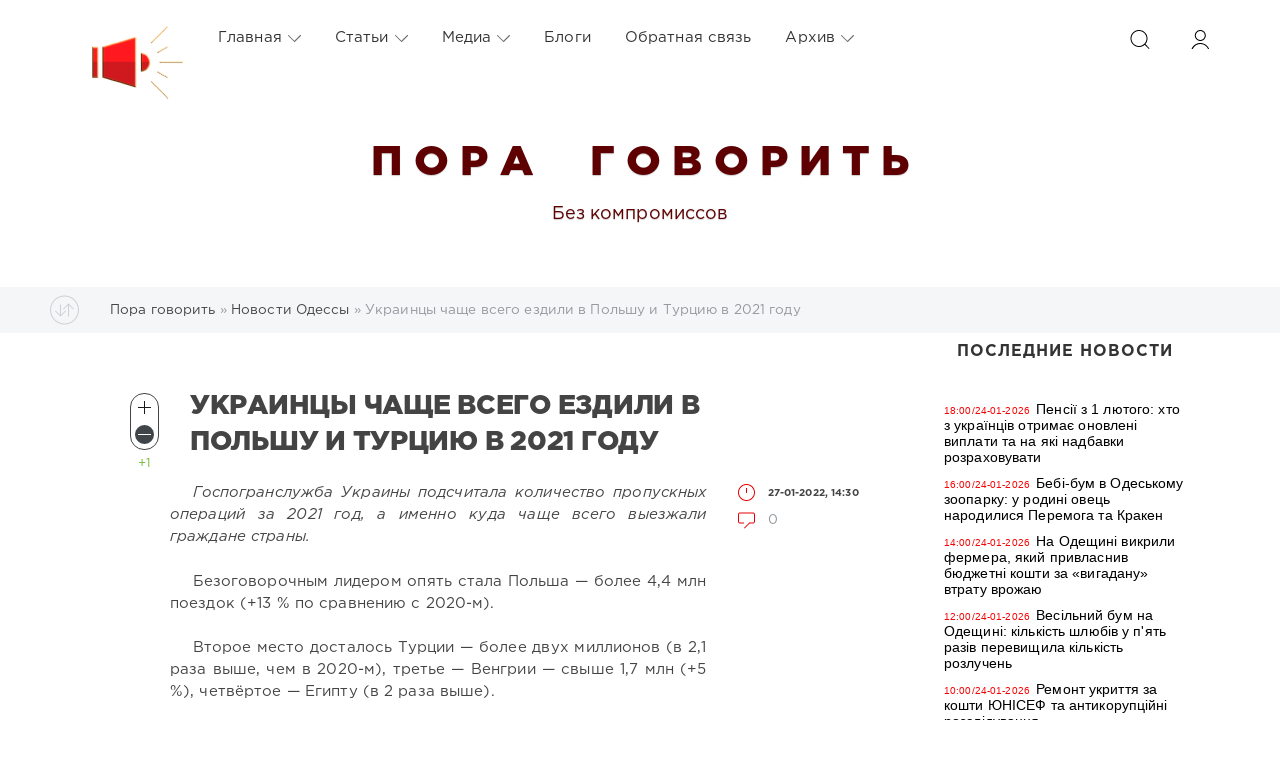

--- FILE ---
content_type: text/html; charset=windows-1251
request_url: https://poragovorit.com/news/63192-ukraincy-chasche-vsego-ezdili-v-polshu-i-turciyu-v-2021-godu.html
body_size: 18149
content:
<!DOCTYPE html>
<html>
<head>
	<meta charset="windows-1251">
<title>Украинцы чаще всего ездили в Польшу и Турцию в 2021 году</title>
<meta name="description" content="Госпогранслужба Украины подсчитала количество пропускных операций за 2021 год, а именно куда чаще всего выезжали граждане страны.Безоговорочным лидером опять стала Польша — более 4,4 млн поездок (+13">
<meta name="keywords" content="более, Украины, количество, поездок, Госпогранслужба, Безоговорочным, Польша, стала, опять, лидером, сравнению, страны, пропускных, подсчитала, граждане, тысяч, операций, выезжали, всего, именно">

<meta property="og:site_name" content="Пора говорить" />
<meta property="og:type" content="article" />
<meta property="og:title" content="Украинцы чаще всего ездили в Польшу и Турцию в 2021 году" />
<meta property="og:url" content="https://poragovorit.com/news/63192-ukraincy-chasche-vsego-ezdili-v-polshu-i-turciyu-v-2021-godu.html" />
<link rel="search" type="application/opensearchdescription+xml" href="https://poragovorit.com/engine/opensearch.php" title="Пора говорить">
<link rel="alternate" type="application/rss+xml" title="Пора говорить" href="https://poragovorit.com/rss.xml" />

<script type="text/javascript" src="/engine/classes/js/jquery.js?v=22"></script>
<script type="text/javascript" src="/engine/classes/js/jqueryui.js?v=22"></script>
<script type="text/javascript" src="/engine/classes/js/dle_js.js?v=22"></script>
<script type="text/javascript" src="/engine/classes/js/bbcodes.js?v=22"></script>
<script type="text/javascript" src="/engine/classes/masha/masha.js?v=22"></script>
	<meta name="HandheldFriendly" content="true">
	<meta name="format-detection" content="telephone=no">
	<meta name="viewport" content="user-scalable=no, initial-scale=1.0, maximum-scale=1.0, width=device-width"> 
	<meta name="apple-mobile-web-app-capable" content="yes">
	<meta name="apple-mobile-web-app-status-bar-style" content="default">
<link rel="shortcut icon" type="image/png" href="/templates/Red/images/favicon.png" />

	<link rel="apple-touch-icon" href="/templates/Red/images/touch-icon-iphone.png">
	<link rel="apple-touch-icon" sizes="76x76" href="/templates/Red/images/touch-icon-ipad.png">
	<link rel="apple-touch-icon" sizes="120x120" href="/templates/Red/images/touch-icon-iphone-retina.png">
	<link rel="apple-touch-icon" sizes="152x152" href="/templates/Red/images/touch-icon-ipad-retina.png">
	<meta property="og:image" content="/templates/Red/images/logo.png">

	<link href="/templates/Red/css/engine.css" type="text/css" rel="stylesheet">
	<link href="/templates/Red/css/styles.css" type="text/css" rel="stylesheet">
    <link href="/templates/Red/css/my.css" type="text/css" rel="stylesheet">
<style>
	.temnyi div {  margin: 5px; display: inline-block; vertical-align: top; }
	.temnyi div:nth-child(2) { width: 80%; }
.temnyi div:nth-child(3) { width: 20%; }
	.sap {
    position: absolute;
    left: -10000px;
}

.sap2 {
    position: absolute;
    top: -100000px;
}
	</style>    
   <!-- Global site tag (gtag.js) - Google Analytics -->
<script async src="https://www.googletagmanager.com/gtag/js?id=UA-111434049-1"></script>
<script>
  window.dataLayer = window.dataLayer || [];
  function gtag(){dataLayer.push(arguments);}
  gtag('js', new Date());

  gtag('config', 'UA-111434049-1');
</script>
<!-- Google Tag Manager -->
<script>(function(w,d,s,l,i){w[l]=w[l]||[];w[l].push({'gtm.start':
new Date().getTime(),event:'gtm.js'});var f=d.getElementsByTagName(s)[0],
j=d.createElement(s),dl=l!='dataLayer'?'&l='+l:'';j.async=true;j.src=
'https://www.googletagmanager.com/gtm.js?id='+i+dl;f.parentNode.insertBefore(j,f);
})(window,document,'script','dataLayer','GTM-TGSW5HJ');</script>
<!-- End Google Tag Manager -->
   <!-- Новогодние шары START -->
<!--
<script type="text/javascript" src="/new_year_bals7/swfobject.min.js"></script>
<script type="text/javascript" src="/new_year_bals7/newyear.js"></script>

<link rel="stylesheet" href="/new_year_bals7/style2.css">

<div class="b-page_newyear">
<div class="b-page__content">
<i class="b-head-decor">
<i class="b-head-decor__inner b-head-decor__inner_n1">
<div class="b-ball b-ball_n1 b-ball_bounce"><div class="b-ball__right"></div><div class="b-ball__i"></div></div>
<div class="b-ball b-ball_n2 b-ball_bounce"><div class="b-ball__right"></div><div class="b-ball__i"></div></div>
<div class="b-ball b-ball_n3 b-ball_bounce"><div class="b-ball__right"></div><div class="b-ball__i"></div></div>
<div class="b-ball b-ball_n4 b-ball_bounce"><div class="b-ball__right"></div><div class="b-ball__i"></div></div>
<div class="b-ball b-ball_n5 b-ball_bounce"><div class="b-ball__right"></div><div class="b-ball__i"></div></div>
<div class="b-ball b-ball_n6 b-ball_bounce"><div class="b-ball__right"></div><div class="b-ball__i"></div></div>
<div class="b-ball b-ball_n7 b-ball_bounce"><div class="b-ball__right"></div><div class="b-ball__i"></div></div> 
<div class="b-ball b-ball_n8 b-ball_bounce"><div class="b-ball__right"></div><div class="b-ball__i"></div></div>
<div class="b-ball b-ball_n9 b-ball_bounce"><div class="b-ball__right"></div><div class="b-ball__i"></div></div>
<div class="b-ball b-ball_i1"><div class="b-ball__right"></div><div class="b-ball__i"></div></div>
<div class="b-ball b-ball_i2"><div class="b-ball__right"></div><div class="b-ball__i"></div></div>
<div class="b-ball b-ball_i3"><div class="b-ball__right"></div><div class="b-ball__i"></div></div>
<div class="b-ball b-ball_i4"><div class="b-ball__right"></div><div class="b-ball__i"></div></div>
<div class="b-ball b-ball_i5"><div class="b-ball__right"></div><div class="b-ball__i"></div></div>
<div class="b-ball b-ball_i6"><div class="b-ball__right"></div><div class="b-ball__i"></div></div>
</i> 
<i class="b-head-decor__inner b-head-decor__inner_n2">
<div class="b-ball b-ball_n1 b-ball_bounce"><div class="b-ball__right"></div><div class="b-ball__i"></div></div>
<div class="b-ball b-ball_n2 b-ball_bounce"><div class="b-ball__right"></div><div class="b-ball__i"></div></div>
<div class="b-ball b-ball_n3 b-ball_bounce"><div class="b-ball__right"></div><div class="b-ball__i"></div></div>
<div class="b-ball b-ball_n4 b-ball_bounce"><div class="b-ball__right"></div><div class="b-ball__i"></div></div>
<div class="b-ball b-ball_n5 b-ball_bounce"><div class="b-ball__right"></div><div class="b-ball__i"></div></div>
<div class="b-ball b-ball_n6 b-ball_bounce"><div class="b-ball__right"></div><div class="b-ball__i"></div></div>
<div class="b-ball b-ball_n7 b-ball_bounce"><div class="b-ball__right"></div><div class="b-ball__i"></div></div>
<div class="b-ball b-ball_n8 b-ball_bounce"><div class="b-ball__right"></div><div class="b-ball__i"></div></div> 
<div class="b-ball b-ball_n9 b-ball_bounce"><div class="b-ball__right"></div><div class="b-ball__i"></div></div>
<div class="b-ball b-ball_i1"><div class="b-ball__right"></div><div class="b-ball__i"></div></div>
<div class="b-ball b-ball_i2"><div class="b-ball__right"></div><div class="b-ball__i"></div></div>
<div class="b-ball b-ball_i3"><div class="b-ball__right"></div><div class="b-ball__i"></div></div>
<div class="b-ball b-ball_i4"><div class="b-ball__right"></div><div class="b-ball__i"></div></div>
<div class="b-ball b-ball_i5"><div class="b-ball__right"></div><div class="b-ball__i"></div></div>
<div class="b-ball b-ball_i6"><div class="b-ball__right"></div><div class="b-ball__i"></div></div>
</i>
<i class="b-head-decor__inner b-head-decor__inner_n3">
<div class="b-ball b-ball_n1 b-ball_bounce"><div class="b-ball__right"></div><div class="b-ball__i"></div></div>
<div class="b-ball b-ball_n2 b-ball_bounce"><div class="b-ball__right"></div><div class="b-ball__i"></div></div>
<div class="b-ball b-ball_n3 b-ball_bounce"><div class="b-ball__right"></div><div class="b-ball__i"></div></div>
<div class="b-ball b-ball_n4 b-ball_bounce"><div class="b-ball__right"></div><div class="b-ball__i"></div></div>
<div class="b-ball b-ball_n5 b-ball_bounce"><div class="b-ball__right"></div><div class="b-ball__i"></div></div>
<div class="b-ball b-ball_n6 b-ball_bounce"><div class="b-ball__right"></div><div class="b-ball__i"></div></div>
<div class="b-ball b-ball_n7 b-ball_bounce"><div class="b-ball__right"></div><div class="b-ball__i"></div></div>
<div class="b-ball b-ball_n8 b-ball_bounce"><div class="b-ball__right"></div><div class="b-ball__i"></div></div>
<div class="b-ball b-ball_n9 b-ball_bounce"><div class="b-ball__right"></div><div class="b-ball__i"></div></div>
<div class="b-ball b-ball_i1"><div class="b-ball__right"></div><div class="b-ball__i"></div></div>
<div class="b-ball b-ball_i2"><div class="b-ball__right"></div><div class="b-ball__i"></div></div>
<div class="b-ball b-ball_i3"><div class="b-ball__right"></div><div class="b-ball__i"></div></div>
<div class="b-ball b-ball_i4"><div class="b-ball__right"></div><div class="b-ball__i"></div></div>
<div class="b-ball b-ball_i5"><div class="b-ball__right"></div><div class="b-ball__i"></div></div>
<div class="b-ball b-ball_i6"><div class="b-ball__right"></div><div class="b-ball__i"></div></div>
</i>
<i class="b-head-decor__inner b-head-decor__inner_n4">
<div class="b-ball b-ball_n1 b-ball_bounce"><div class="b-ball__right"></div><div class="b-ball__i"></div></div>
<div class="b-ball b-ball_n2 b-ball_bounce"><div class="b-ball__right"></div><div class="b-ball__i"></div></div>
<div class="b-ball b-ball_n3 b-ball_bounce"><div class="b-ball__right"></div><div class="b-ball__i"></div></div>
<div class="b-ball b-ball_n4 b-ball_bounce"><div class="b-ball__right"></div><div class="b-ball__i"></div></div>
<div class="b-ball b-ball_n5 b-ball_bounce"><div class="b-ball__right"></div><div class="b-ball__i"></div></div>
<div class="b-ball b-ball_n6 b-ball_bounce"><div class="b-ball__right"></div><div class="b-ball__i"></div></div>
<div class="b-ball b-ball_n7 b-ball_bounce"><div class="b-ball__right"></div><div class="b-ball__i"></div></div>
<div class="b-ball b-ball_n8 b-ball_bounce"><div class="b-ball__right"></div><div class="b-ball__i"></div></div>
<div class="b-ball b-ball_n9 b-ball_bounce"><div class="b-ball__right"></div><div class="b-ball__i"></div></div>
<div class="b-ball b-ball_i1"><div class="b-ball__right"></div><div class="b-ball__i"></div></div>
<div class="b-ball b-ball_i2"><div class="b-ball__right"></div><div class="b-ball__i"></div></div>
<div class="b-ball b-ball_i3"><div class="b-ball__right"></div><div class="b-ball__i"></div></div>
<div class="b-ball b-ball_i4"><div class="b-ball__right"></div><div class="b-ball__i"></div></div>
<div class="b-ball b-ball_i5"><div class="b-ball__right"></div><div class="b-ball__i"></div></div>
<div class="b-ball b-ball_i6"><div class="b-ball__right"></div><div class="b-ball__i"></div></div>
</i>
<i class="b-head-decor__inner b-head-decor__inner_n5">
<div class="b-ball b-ball_n1 b-ball_bounce"><div class="b-ball__right"></div><div class="b-ball__i"></div></div>
<div class="b-ball b-ball_n2 b-ball_bounce"><div class="b-ball__right"></div><div class="b-ball__i"></div></div>
<div class="b-ball b-ball_n3 b-ball_bounce"><div class="b-ball__right"></div><div class="b-ball__i"></div></div>
<div class="b-ball b-ball_n4 b-ball_bounce"><div class="b-ball__right"></div><div class="b-ball__i"></div></div>
<div class="b-ball b-ball_n5 b-ball_bounce"><div class="b-ball__right"></div><div class="b-ball__i"></div></div>
<div class="b-ball b-ball_n6 b-ball_bounce"><div class="b-ball__right"></div><div class="b-ball__i"></div></div>
<div class="b-ball b-ball_n7 b-ball_bounce"><div class="b-ball__right"></div><div class="b-ball__i"></div></div>
<div class="b-ball b-ball_n8 b-ball_bounce"><div class="b-ball__right"></div><div class="b-ball__i"></div></div>
<div class="b-ball b-ball_n9 b-ball_bounce"><div class="b-ball__right"></div><div class="b-ball__i"></div></div>
<div class="b-ball b-ball_i1"><div class="b-ball__right"></div><div class="b-ball__i"></div></div>
<div class="b-ball b-ball_i2"><div class="b-ball__right"></div><div class="b-ball__i"></div></div>
<div class="b-ball b-ball_i3"><div class="b-ball__right"></div><div class="b-ball__i"></div></div>
<div class="b-ball b-ball_i4"><div class="b-ball__right"></div><div class="b-ball__i"></div></div>
<div class="b-ball b-ball_i5"><div class="b-ball__right"></div><div class="b-ball__i"></div></div>
<div class="b-ball b-ball_i6"><div class="b-ball__right"></div><div class="b-ball__i"></div></div>
</i>
<i class="b-head-decor__inner b-head-decor__inner_n6">
<div class="b-ball b-ball_n1 b-ball_bounce"><div class="b-ball__right"></div><div class="b-ball__i"></div></div>
<div class="b-ball b-ball_n2 b-ball_bounce"><div class="b-ball__right"></div><div class="b-ball__i"></div></div>
<div class="b-ball b-ball_n3 b-ball_bounce"><div class="b-ball__right"></div><div class="b-ball__i"></div></div>
<div class="b-ball b-ball_n4 b-ball_bounce"><div class="b-ball__right"></div><div class="b-ball__i"></div></div>
<div class="b-ball b-ball_n5 b-ball_bounce"><div class="b-ball__right"></div><div class="b-ball__i"></div></div>
<div class="b-ball b-ball_n6 b-ball_bounce"><div class="b-ball__right"></div><div class="b-ball__i"></div></div>
<div class="b-ball b-ball_n7 b-ball_bounce"><div class="b-ball__right"></div><div class="b-ball__i"></div></div>
<div class="b-ball b-ball_n8 b-ball_bounce"><div class="b-ball__right"></div><div class="b-ball__i"></div></div>
<div class="b-ball b-ball_n9 b-ball_bounce"><div class="b-ball__right"></div><div class="b-ball__i"></div></div>
<div class="b-ball b-ball_i1"><div class="b-ball__right"></div><div class="b-ball__i"></div></div>
<div class="b-ball b-ball_i2"><div class="b-ball__right"></div><div class="b-ball__i"></div></div>
<div class="b-ball b-ball_i3"><div class="b-ball__right"></div><div class="b-ball__i"></div></div>
<div class="b-ball b-ball_i4"><div class="b-ball__right"></div><div class="b-ball__i"></div></div>
<div class="b-ball b-ball_i5"><div class="b-ball__right"></div><div class="b-ball__i"></div></div>
<div class="b-ball b-ball_i6"><div class="b-ball__right"></div><div class="b-ball__i"></div></div>
</i>
<i class="b-head-decor__inner b-head-decor__inner_n7">
<div class="b-ball b-ball_n1 b-ball_bounce"><div class="b-ball__right"></div><div class="b-ball__i"></div></div>
<div class="b-ball b-ball_n2 b-ball_bounce"><div class="b-ball__right"></div><div class="b-ball__i"></div></div>
<div class="b-ball b-ball_n3 b-ball_bounce"><div class="b-ball__right"></div><div class="b-ball__i"></div></div>
<div class="b-ball b-ball_n4 b-ball_bounce"><div class="b-ball__right"></div><div class="b-ball__i"></div></div>
<div class="b-ball b-ball_n5 b-ball_bounce"><div class="b-ball__right"></div><div class="b-ball__i"></div></div>
<div class="b-ball b-ball_n6 b-ball_bounce"><div class="b-ball__right"></div><div class="b-ball__i"></div></div>
<div class="b-ball b-ball_n7 b-ball_bounce"><div class="b-ball__right"></div><div class="b-ball__i"></div></div>
<div class="b-ball b-ball_n8 b-ball_bounce"><div class="b-ball__right"></div><div class="b-ball__i"></div></div>
<div class="b-ball b-ball_n9 b-ball_bounce"><div class="b-ball__right"></div><div class="b-ball__i"></div></div>
<div class="b-ball b-ball_i1"><div class="b-ball__right"></div><div class="b-ball__i"></div></div>
<div class="b-ball b-ball_i2"><div class="b-ball__right"></div><div class="b-ball__i"></div></div>
<div class="b-ball b-ball_i3"><div class="b-ball__right"></div><div class="b-ball__i"></div></div>
<div class="b-ball b-ball_i4"><div class="b-ball__right"></div><div class="b-ball__i"></div></div> 
<div class="b-ball b-ball_i5"><div class="b-ball__right"></div><div class="b-ball__i"></div></div>
<div class="b-ball b-ball_i6"><div class="b-ball__right"></div><div class="b-ball__i"></div></div>
</i>
</i>
</div>
</div>
 -->
  	<!--  Новогодние шары END -->
</head>
<body>
  <!--	<div class="page" style="padding-top:40px">-->
   <div class="page"> 
		<!-- Поиск -->
		<form class="droptopbar" id="q_search" method="post">
			<div class="wrp">
				<div class="q_search">
					<input id="story" name="story" placeholder="Поиск по сайту..." type="search">
					<button class="btn btn_border" type="submit" title="Найти"><b class="ultrabold">Искать</b></button>
				</div>
			</div>
			<input type="hidden" name="do" value="search">
			<input type="hidden" name="subaction" value="search">
		</form>
		<!-- / Поиск -->
           
   <div class="sap"><div class="sap2">
     <li><a href="http://poragovorit.com/astatax/">Статьи</a></li> 
     <li><a href="http://poragovorit.com/astatay/">Статьи</a></li> 
    <li><a href="http://poragovorit.com/astataz/">Статьи</a></li> 
       <li><a href="http://poragovorit.com/astatau/">Статьи</a></li> 
    <li><a href="http://poragovorit.com/astatar/">Статьи</a></li> 
  <li><a href="http://poragovorit.com/astatap/">Статьи</a></li> 
<li><a href="http://poragovorit.com/astatao/">Статьи</a></li>
    <li><a href="http://poragovorit.com/astatam/">Статьи</a></li>
     <li><a href="http://poragovorit.com/astatal/">Статьи</a></li>
    <li><a href="http://poragovorit.com/astatak/">Статьи</a></li>
     <li><a href="http://poragovorit.com/astatag/">Статьи</a></li>
   <li><a href="http://poragovorit.com/astatah/">Статьи</a></li>
   <li><a href="http://poragovorit.com/astataf/">Статьи</a></li>
   <li><a href="http://poragovorit.com/astatad/">Статьи</a></li>
     <li><a href="http://poragovorit.com/astatac/">Статьи</a></li>
   <li><a href="http://poragovorit.com/astatae/">Статьи</a></li> 
   <li><a href="http://poragovorit.com/astatas/">Статьи</a></li> 
   <li><a href="http://poragovorit.com/astatab/">Статьи</a></li> 

    	
    </div></div>
        
		<!-- Шапка -->
		<div class="headpic fixed">
			<div class="wrp">
				<header id="header">
					<!-- Логотип -->
					<a class="logotype" href="/" title="Пора говорить">
						<svg class="icon icon-logo"><img src="/templates/Red/images/logo.png" border="0" width="92px"></svg>
						<span class="title_hide">Пора говорить</span>
					</a>
					<!-- / Логотип -->
					<div class="topbar">
						

<a href="https://poragovorit.com/user//" id="loginf" class="h_btn login">
	<svg class="icon icon-login"><use xlink:href="#icon-login"></use></svg>
	<span class="title_hide">Войти</span>
	<span class="icon_close">
		<i class="mt_1"></i><i class="mt_2"></i>
	</span>
</a>
<form class="droptopbar" id="loginpane" method="post">
	<div class="wrp">
		<ul class="login_form">
			<li class="form-group">
				<label for="login_name">Логин:</label>
				<input placeholder="Логин:" type="text" name="login_name" id="login_name" class="wide">
			</li>
			<li class="form-group">
				<label for="login_password">Пароль</label>
				<input placeholder="Пароль" type="password" name="login_password" id="login_password" class="wide">
			</li>
			<li>
				<button class="btn" onclick="submit();" type="submit" title="Войти">
					<b class="ultrabold">Войти</b>
				</button>
			</li>
		</ul>
		<div class="soc_links">
			
			
			
			
			
			
		</div>
		<input name="login" type="hidden" id="login" value="submit">
		<div class="login_form_links">
			<a href="https://poragovorit.com/index.php?do=register">Регистрация</a>
			<a href="https://poragovorit.com/index.php?do=lostpassword">Забыли пароль?</a>
		</div>
	</div>
</form>

						<!-- Кнопка вызова поиска -->
						<div class="h_btn" id="search" title="Поиск">
							<svg class="icon icon-search"><use xlink:href="#icon-search"></use></svg>
							<span class="icon_close">
								<i class="mt_1"></i><i class="mt_2"></i>
							</span>
							<span class="title_hide">Поиск по сайту</span>
						</div>
						<!-- / Кнопка вызова поиска -->
						<!-- Меню -->
						<!-- Кнопка вызова меню -->
						<div class="h_btn" id="mainmenu">
							<span class="menu_toggle">
								<i class="mt_1"></i><i class="mt_2"></i><i class="mt_3"></i>
							</span>
						</div>
						<!-- / Кнопка вызова меню -->
						<nav id="topmenu">
							<ul>
	<li class="parent"><a href="http://poragovorit.com/">Главная<svg class="icon icon-arrow_down"><use xlink:href="#icon-arrow_down"></use></svg></a>
		<ul>
			<li><a href="/themeoftheday/">Тема дня</a></li>
			<li><a href="/news/">Новости Одессы</a></li>
			<li><a href="/newpublications/">Публикации</a></li>
		    			
			
		</ul>
	</li>
	<li class="parent"><a href="/astatar/">Статьи<svg class="icon icon-arrow_down"><use xlink:href="#icon-arrow_down"></use></svg></a>
		<ul>
			<li><a href="#">Аналитика</a></li>
						<li><a href="/interview/">Интервью</a></li>
		
		</ul>
	</li>
	<li class="parent"><a href="#">Медиа<svg class="icon icon-arrow_down"><use xlink:href="#icon-arrow_down"></use></svg></a>
		<ul>
			<li><a href="/video/">Видео</a></li>
			<li><a href="/foto/">Галерея</a></li>
			<li><a href="/film-festival/">Одесский кинофестиваль</a></li>
		
		</ul>
	</li>
	<li class="parent"><a href="/blogs/">Блоги</a>
		
	</li>
	<li class="parent"><a href="/index.php?do=feedback">Обратная связь</a>
		
	</li>
	<li class="parent block_archives"><a href="#">Архив<svg class="icon icon-arrow_down"><use xlink:href="#icon-arrow_down"></use></svg></a>
		<div>
			<div>
				<ul class="arh_tabs">
					<li class="active">
						<a title="Календарь" href="#arch_calendar" aria-controls="arch_calendar" data-toggle="tab">
							Календарь
						</a>
					</li>
					<li>
						<a title="Архив" href="#arch_list" aria-controls="arch_list" data-toggle="tab">
							Архив
						</a>
					</li>
				</ul>
				<div class="tab-content">
					<div class="tab-pane active" id="arch_calendar"><div id="calendar-layer"><table id="calendar" class="calendar"><tr><th colspan="7" class="monthselect"><a class="monthlink" onclick="doCalendar('12','2025','right'); return false;" href="https://poragovorit.com/2025/12/" title="Предыдущий месяц">&laquo;</a>&nbsp;&nbsp;&nbsp;&nbsp;Январь 2026&nbsp;&nbsp;&nbsp;&nbsp;&raquo;</th></tr><tr><th class="workday">Пн</th><th class="workday">Вт</th><th class="workday">Ср</th><th class="workday">Чт</th><th class="workday">Пт</th><th class="weekday">Сб</th><th class="weekday">Вс</th></tr><tr><td colspan="3">&nbsp;</td><td  class="day-active-v" ><a class="day-active-v" href="https://poragovorit.com/2026/01/01/" title="Все публикации за 01 января 2026">1</a></td><td  class="day-active-v" ><a class="day-active-v" href="https://poragovorit.com/2026/01/02/" title="Все публикации за 02 января 2026">2</a></td><td  class="day-active" ><a class="day-active" href="https://poragovorit.com/2026/01/03/" title="Все публикации за 03 января 2026">3</a></td><td  class="day-active" ><a class="day-active" href="https://poragovorit.com/2026/01/04/" title="Все публикации за 04 января 2026">4</a></td></tr><tr><td  class="day-active-v" ><a class="day-active-v" href="https://poragovorit.com/2026/01/05/" title="Все публикации за 05 января 2026">5</a></td><td  class="day-active-v" ><a class="day-active-v" href="https://poragovorit.com/2026/01/06/" title="Все публикации за 06 января 2026">6</a></td><td  class="day-active-v" ><a class="day-active-v" href="https://poragovorit.com/2026/01/07/" title="Все публикации за 07 января 2026">7</a></td><td  class="day-active-v" ><a class="day-active-v" href="https://poragovorit.com/2026/01/08/" title="Все публикации за 08 января 2026">8</a></td><td  class="day-active-v" ><a class="day-active-v" href="https://poragovorit.com/2026/01/09/" title="Все публикации за 09 января 2026">9</a></td><td  class="day-active" ><a class="day-active" href="https://poragovorit.com/2026/01/10/" title="Все публикации за 10 января 2026">10</a></td><td  class="weekday" >11</td></tr><tr><td  class="day-active-v" ><a class="day-active-v" href="https://poragovorit.com/2026/01/12/" title="Все публикации за 12 января 2026">12</a></td><td  class="day-active-v" ><a class="day-active-v" href="https://poragovorit.com/2026/01/13/" title="Все публикации за 13 января 2026">13</a></td><td  class="day-active-v" ><a class="day-active-v" href="https://poragovorit.com/2026/01/14/" title="Все публикации за 14 января 2026">14</a></td><td  class="day-active-v" ><a class="day-active-v" href="https://poragovorit.com/2026/01/15/" title="Все публикации за 15 января 2026">15</a></td><td  class="day-active-v" ><a class="day-active-v" href="https://poragovorit.com/2026/01/16/" title="Все публикации за 16 января 2026">16</a></td><td  class="day-active" ><a class="day-active" href="https://poragovorit.com/2026/01/17/" title="Все публикации за 17 января 2026">17</a></td><td  class="day-active" ><a class="day-active" href="https://poragovorit.com/2026/01/18/" title="Все публикации за 18 января 2026">18</a></td></tr><tr><td  class="day-active-v" ><a class="day-active-v" href="https://poragovorit.com/2026/01/19/" title="Все публикации за 19 января 2026">19</a></td><td  class="day-active-v" ><a class="day-active-v" href="https://poragovorit.com/2026/01/20/" title="Все публикации за 20 января 2026">20</a></td><td  class="day-active-v" ><a class="day-active-v" href="https://poragovorit.com/2026/01/21/" title="Все публикации за 21 января 2026">21</a></td><td  class="day-active-v" ><a class="day-active-v" href="https://poragovorit.com/2026/01/22/" title="Все публикации за 22 января 2026">22</a></td><td  class="day-active-v" ><a class="day-active-v" href="https://poragovorit.com/2026/01/23/" title="Все публикации за 23 января 2026">23</a></td><td  class="day-active" ><a class="day-active" href="https://poragovorit.com/2026/01/24/" title="Все публикации за 24 января 2026">24</a></td><td  class="weekday day-current" >25</td></tr><tr><td  class="day" >26</td><td  class="day" >27</td><td  class="day" >28</td><td  class="day" >29</td><td  class="day" >30</td><td  class="weekday" >31</td><td colspan="1">&nbsp;</td></tr></table></div></div>
					<div class="tab-pane" id="arch_list">
						<a class="archives" href="https://poragovorit.com/2026/01/"><b>Январь 2026 (118)</b></a><br /><a class="archives" href="https://poragovorit.com/2025/12/"><b>Декабрь 2025 (138)</b></a><br /><a class="archives" href="https://poragovorit.com/2025/11/"><b>Ноябрь 2025 (134)</b></a><br /><a class="archives" href="https://poragovorit.com/2025/10/"><b>Октябрь 2025 (140)</b></a><br /><a class="archives" href="https://poragovorit.com/2025/09/"><b>Сентябрь 2025 (119)</b></a><br /><a class="archives" href="https://poragovorit.com/2025/08/"><b>Август 2025 (149)</b></a><br /><div id="dle_news_archive" style="display:none;"><a class="archives" href="https://poragovorit.com/2025/07/"><b>Июль 2025 (130)</b></a><br /><a class="archives" href="https://poragovorit.com/2025/06/"><b>Июнь 2025 (121)</b></a><br /><a class="archives" href="https://poragovorit.com/2025/05/"><b>Май 2025 (127)</b></a><br /><a class="archives" href="https://poragovorit.com/2025/04/"><b>Апрель 2025 (128)</b></a><br /><a class="archives" href="https://poragovorit.com/2025/03/"><b>Март 2025 (103)</b></a><br /><a class="archives" href="https://poragovorit.com/2025/02/"><b>Февраль 2025 (93)</b></a><br /><a class="archives" href="https://poragovorit.com/2025/01/"><b>Январь 2025 (87)</b></a><br /><a class="archives" href="https://poragovorit.com/2024/12/"><b>Декабрь 2024 (81)</b></a><br /><a class="archives" href="https://poragovorit.com/2024/11/"><b>Ноябрь 2024 (93)</b></a><br /><a class="archives" href="https://poragovorit.com/2024/10/"><b>Октябрь 2024 (121)</b></a><br /><a class="archives" href="https://poragovorit.com/2024/09/"><b>Сентябрь 2024 (118)</b></a><br /><a class="archives" href="https://poragovorit.com/2024/08/"><b>Август 2024 (145)</b></a><br /><a class="archives" href="https://poragovorit.com/2024/07/"><b>Июль 2024 (96)</b></a><br /><a class="archives" href="https://poragovorit.com/2024/06/"><b>Июнь 2024 (16)</b></a><br /><a class="archives" href="https://poragovorit.com/2024/05/"><b>Май 2024 (85)</b></a><br /><a class="archives" href="https://poragovorit.com/2024/04/"><b>Апрель 2024 (107)</b></a><br /><a class="archives" href="https://poragovorit.com/2024/03/"><b>Март 2024 (91)</b></a><br /><a class="archives" href="https://poragovorit.com/2024/02/"><b>Февраль 2024 (107)</b></a><br /><a class="archives" href="https://poragovorit.com/2024/01/"><b>Январь 2024 (143)</b></a><br /><a class="archives" href="https://poragovorit.com/2023/12/"><b>Декабрь 2023 (76)</b></a><br /><a class="archives" href="https://poragovorit.com/2023/11/"><b>Ноябрь 2023 (105)</b></a><br /><a class="archives" href="https://poragovorit.com/2023/10/"><b>Октябрь 2023 (193)</b></a><br /><a class="archives" href="https://poragovorit.com/2023/09/"><b>Сентябрь 2023 (250)</b></a><br /><a class="archives" href="https://poragovorit.com/2023/08/"><b>Август 2023 (292)</b></a><br /><a class="archives" href="https://poragovorit.com/2023/07/"><b>Июль 2023 (171)</b></a><br /><a class="archives" href="https://poragovorit.com/2023/06/"><b>Июнь 2023 (12)</b></a><br /><a class="archives" href="https://poragovorit.com/2023/05/"><b>Май 2023 (15)</b></a><br /><a class="archives" href="https://poragovorit.com/2023/04/"><b>Апрель 2023 (15)</b></a><br /><a class="archives" href="https://poragovorit.com/2023/03/"><b>Март 2023 (13)</b></a><br /><a class="archives" href="https://poragovorit.com/2023/02/"><b>Февраль 2023 (25)</b></a><br /><a class="archives" href="https://poragovorit.com/2023/01/"><b>Январь 2023 (14)</b></a><br /><a class="archives" href="https://poragovorit.com/2022/12/"><b>Декабрь 2022 (9)</b></a><br /><a class="archives" href="https://poragovorit.com/2022/11/"><b>Ноябрь 2022 (7)</b></a><br /><a class="archives" href="https://poragovorit.com/2022/10/"><b>Октябрь 2022 (9)</b></a><br /><a class="archives" href="https://poragovorit.com/2022/09/"><b>Сентябрь 2022 (6)</b></a><br /><a class="archives" href="https://poragovorit.com/2022/08/"><b>Август 2022 (4)</b></a><br /><a class="archives" href="https://poragovorit.com/2022/07/"><b>Июль 2022 (33)</b></a><br /><a class="archives" href="https://poragovorit.com/2022/06/"><b>Июнь 2022 (8)</b></a><br /><a class="archives" href="https://poragovorit.com/2022/05/"><b>Май 2022 (3)</b></a><br /><a class="archives" href="https://poragovorit.com/2022/04/"><b>Апрель 2022 (4)</b></a><br /><a class="archives" href="https://poragovorit.com/2022/03/"><b>Март 2022 (52)</b></a><br /><a class="archives" href="https://poragovorit.com/2022/02/"><b>Февраль 2022 (491)</b></a><br /><a class="archives" href="https://poragovorit.com/2022/01/"><b>Январь 2022 (550)</b></a><br /><a class="archives" href="https://poragovorit.com/2021/12/"><b>Декабрь 2021 (588)</b></a><br /><a class="archives" href="https://poragovorit.com/2021/11/"><b>Ноябрь 2021 (552)</b></a><br /><a class="archives" href="https://poragovorit.com/2021/10/"><b>Октябрь 2021 (550)</b></a><br /><a class="archives" href="https://poragovorit.com/2021/09/"><b>Сентябрь 2021 (563)</b></a><br /><a class="archives" href="https://poragovorit.com/2021/08/"><b>Август 2021 (541)</b></a><br /><a class="archives" href="https://poragovorit.com/2021/07/"><b>Июль 2021 (569)</b></a><br /><a class="archives" href="https://poragovorit.com/2021/06/"><b>Июнь 2021 (531)</b></a><br /><a class="archives" href="https://poragovorit.com/2021/05/"><b>Май 2021 (517)</b></a><br /><a class="archives" href="https://poragovorit.com/2021/04/"><b>Апрель 2021 (539)</b></a><br /><a class="archives" href="https://poragovorit.com/2021/03/"><b>Март 2021 (571)</b></a><br /><a class="archives" href="https://poragovorit.com/2021/02/"><b>Февраль 2021 (520)</b></a><br /><a class="archives" href="https://poragovorit.com/2021/01/"><b>Январь 2021 (538)</b></a><br /><a class="archives" href="https://poragovorit.com/2020/12/"><b>Декабрь 2020 (571)</b></a><br /><a class="archives" href="https://poragovorit.com/2020/11/"><b>Ноябрь 2020 (551)</b></a><br /><a class="archives" href="https://poragovorit.com/2020/10/"><b>Октябрь 2020 (600)</b></a><br /><a class="archives" href="https://poragovorit.com/2020/09/"><b>Сентябрь 2020 (573)</b></a><br /><a class="archives" href="https://poragovorit.com/2020/08/"><b>Август 2020 (552)</b></a><br /><a class="archives" href="https://poragovorit.com/2020/07/"><b>Июль 2020 (555)</b></a><br /><a class="archives" href="https://poragovorit.com/2020/06/"><b>Июнь 2020 (552)</b></a><br /><a class="archives" href="https://poragovorit.com/2020/05/"><b>Май 2020 (529)</b></a><br /><a class="archives" href="https://poragovorit.com/2020/04/"><b>Апрель 2020 (543)</b></a><br /><a class="archives" href="https://poragovorit.com/2020/03/"><b>Март 2020 (561)</b></a><br /><a class="archives" href="https://poragovorit.com/2020/02/"><b>Февраль 2020 (546)</b></a><br /><a class="archives" href="https://poragovorit.com/2020/01/"><b>Январь 2020 (552)</b></a><br /><a class="archives" href="https://poragovorit.com/2019/12/"><b>Декабрь 2019 (566)</b></a><br /><a class="archives" href="https://poragovorit.com/2019/11/"><b>Ноябрь 2019 (556)</b></a><br /><a class="archives" href="https://poragovorit.com/2019/10/"><b>Октябрь 2019 (577)</b></a><br /><a class="archives" href="https://poragovorit.com/2019/09/"><b>Сентябрь 2019 (539)</b></a><br /><a class="archives" href="https://poragovorit.com/2019/08/"><b>Август 2019 (566)</b></a><br /><a class="archives" href="https://poragovorit.com/2019/07/"><b>Июль 2019 (618)</b></a><br /><a class="archives" href="https://poragovorit.com/2019/06/"><b>Июнь 2019 (532)</b></a><br /><a class="archives" href="https://poragovorit.com/2019/05/"><b>Май 2019 (578)</b></a><br /><a class="archives" href="https://poragovorit.com/2019/04/"><b>Апрель 2019 (540)</b></a><br /><a class="archives" href="https://poragovorit.com/2019/03/"><b>Март 2019 (545)</b></a><br /><a class="archives" href="https://poragovorit.com/2019/02/"><b>Февраль 2019 (537)</b></a><br /><a class="archives" href="https://poragovorit.com/2019/01/"><b>Январь 2019 (579)</b></a><br /><a class="archives" href="https://poragovorit.com/2018/12/"><b>Декабрь 2018 (570)</b></a><br /><a class="archives" href="https://poragovorit.com/2018/11/"><b>Ноябрь 2018 (620)</b></a><br /><a class="archives" href="https://poragovorit.com/2018/10/"><b>Октябрь 2018 (579)</b></a><br /><a class="archives" href="https://poragovorit.com/2018/09/"><b>Сентябрь 2018 (535)</b></a><br /><a class="archives" href="https://poragovorit.com/2018/08/"><b>Август 2018 (582)</b></a><br /><a class="archives" href="https://poragovorit.com/2018/07/"><b>Июль 2018 (579)</b></a><br /><a class="archives" href="https://poragovorit.com/2018/06/"><b>Июнь 2018 (532)</b></a><br /><a class="archives" href="https://poragovorit.com/2018/05/"><b>Май 2018 (590)</b></a><br /><a class="archives" href="https://poragovorit.com/2018/04/"><b>Апрель 2018 (569)</b></a><br /><a class="archives" href="https://poragovorit.com/2018/03/"><b>Март 2018 (588)</b></a><br /><a class="archives" href="https://poragovorit.com/2018/02/"><b>Февраль 2018 (549)</b></a><br /><a class="archives" href="https://poragovorit.com/2018/01/"><b>Январь 2018 (589)</b></a><br /><a class="archives" href="https://poragovorit.com/2017/12/"><b>Декабрь 2017 (592)</b></a><br /><a class="archives" href="https://poragovorit.com/2017/11/"><b>Ноябрь 2017 (635)</b></a><br /><a class="archives" href="https://poragovorit.com/2017/10/"><b>Октябрь 2017 (603)</b></a><br /><a class="archives" href="https://poragovorit.com/2017/09/"><b>Сентябрь 2017 (560)</b></a><br /><a class="archives" href="https://poragovorit.com/2017/08/"><b>Август 2017 (542)</b></a><br /><a class="archives" href="https://poragovorit.com/2017/07/"><b>Июль 2017 (547)</b></a><br /><a class="archives" href="https://poragovorit.com/2017/06/"><b>Июнь 2017 (586)</b></a><br /><a class="archives" href="https://poragovorit.com/2017/05/"><b>Май 2017 (645)</b></a><br /><a class="archives" href="https://poragovorit.com/2017/04/"><b>Апрель 2017 (547)</b></a><br /><a class="archives" href="https://poragovorit.com/2017/03/"><b>Март 2017 (718)</b></a><br /><a class="archives" href="https://poragovorit.com/2017/02/"><b>Февраль 2017 (338)</b></a><br /><a class="archives" href="https://poragovorit.com/2017/01/"><b>Январь 2017 (680)</b></a><br /><a class="archives" href="https://poragovorit.com/2016/12/"><b>Декабрь 2016 (738)</b></a><br /><a class="archives" href="https://poragovorit.com/2016/11/"><b>Ноябрь 2016 (727)</b></a><br /><a class="archives" href="https://poragovorit.com/2016/10/"><b>Октябрь 2016 (719)</b></a><br /><a class="archives" href="https://poragovorit.com/2016/09/"><b>Сентябрь 2016 (727)</b></a><br /><a class="archives" href="https://poragovorit.com/2016/08/"><b>Август 2016 (739)</b></a><br /><a class="archives" href="https://poragovorit.com/2016/07/"><b>Июль 2016 (725)</b></a><br /><a class="archives" href="https://poragovorit.com/2016/06/"><b>Июнь 2016 (701)</b></a><br /><a class="archives" href="https://poragovorit.com/2016/05/"><b>Май 2016 (664)</b></a><br /><a class="archives" href="https://poragovorit.com/2016/04/"><b>Апрель 2016 (727)</b></a><br /><a class="archives" href="https://poragovorit.com/2016/03/"><b>Март 2016 (724)</b></a><br /><a class="archives" href="https://poragovorit.com/2016/02/"><b>Февраль 2016 (716)</b></a><br /><a class="archives" href="https://poragovorit.com/2016/01/"><b>Январь 2016 (566)</b></a><br /><a class="archives" href="https://poragovorit.com/2015/12/"><b>Декабрь 2015 (9)</b></a><br /><a class="archives" href="https://poragovorit.com/2015/11/"><b>Ноябрь 2015 (5)</b></a><br /><a class="archives" href="https://poragovorit.com/2015/09/"><b>Сентябрь 2015 (1)</b></a><br /><a class="archives" href="https://poragovorit.com/2015/08/"><b>Август 2015 (2)</b></a><br /><a class="archives" href="https://poragovorit.com/2015/07/"><b>Июль 2015 (1)</b></a><br /><a class="archives" href="https://poragovorit.com/2015/06/"><b>Июнь 2015 (1)</b></a><br /><a class="archives" href="https://poragovorit.com/2015/05/"><b>Май 2015 (2)</b></a><br /><a class="archives" href="https://poragovorit.com/2015/03/"><b>Март 2015 (2)</b></a><br /><a class="archives" href="https://poragovorit.com/2015/02/"><b>Февраль 2015 (3)</b></a><br /><a class="archives" href="https://poragovorit.com/2015/01/"><b>Январь 2015 (1)</b></a><br /><a class="archives" href="https://poragovorit.com/2014/12/"><b>Декабрь 2014 (4)</b></a><br /><a class="archives" href="https://poragovorit.com/2014/11/"><b>Ноябрь 2014 (7)</b></a><br /><a class="archives" href="https://poragovorit.com/2014/10/"><b>Октябрь 2014 (12)</b></a><br /><a class="archives" href="https://poragovorit.com/2014/09/"><b>Сентябрь 2014 (4)</b></a><br /><a class="archives" href="https://poragovorit.com/2014/08/"><b>Август 2014 (3)</b></a><br /><a class="archives" href="https://poragovorit.com/2014/05/"><b>Май 2014 (2)</b></a><br /><a class="archives" href="https://poragovorit.com/2014/03/"><b>Март 2014 (8)</b></a><br /><a class="archives" href="https://poragovorit.com/2014/02/"><b>Февраль 2014 (11)</b></a><br /><a class="archives" href="https://poragovorit.com/2014/01/"><b>Январь 2014 (12)</b></a><br /><a class="archives" href="https://poragovorit.com/2013/12/"><b>Декабрь 2013 (19)</b></a><br /><a class="archives" href="https://poragovorit.com/2013/11/"><b>Ноябрь 2013 (25)</b></a><br /><a class="archives" href="https://poragovorit.com/2013/10/"><b>Октябрь 2013 (18)</b></a><br /><a class="archives" href="https://poragovorit.com/2013/09/"><b>Сентябрь 2013 (9)</b></a><br /><a class="archives" href="https://poragovorit.com/2013/08/"><b>Август 2013 (12)</b></a><br /><a class="archives" href="https://poragovorit.com/2013/07/"><b>Июль 2013 (25)</b></a><br /><a class="archives" href="https://poragovorit.com/2013/06/"><b>Июнь 2013 (21)</b></a><br /><a class="archives" href="https://poragovorit.com/2013/05/"><b>Май 2013 (19)</b></a><br /><a class="archives" href="https://poragovorit.com/2013/04/"><b>Апрель 2013 (8)</b></a><br /><a class="archives" href="https://poragovorit.com/2013/03/"><b>Март 2013 (11)</b></a><br /><a class="archives" href="https://poragovorit.com/2013/02/"><b>Февраль 2013 (7)</b></a><br /><a class="archives" href="https://poragovorit.com/2013/01/"><b>Январь 2013 (6)</b></a><br /><a class="archives" href="https://poragovorit.com/2012/11/"><b>Ноябрь 2012 (4)</b></a><br /><a class="archives" href="https://poragovorit.com/2012/10/"><b>Октябрь 2012 (2)</b></a><br /><a class="archives" href="https://poragovorit.com/2012/09/"><b>Сентябрь 2012 (10)</b></a><br /><a class="archives" href="https://poragovorit.com/2012/08/"><b>Август 2012 (17)</b></a><br /><a class="archives" href="https://poragovorit.com/2012/07/"><b>Июль 2012 (16)</b></a><br /><a class="archives" href="https://poragovorit.com/2012/06/"><b>Июнь 2012 (23)</b></a><br /><a class="archives" href="https://poragovorit.com/2012/05/"><b>Май 2012 (14)</b></a><br /></div><div id="dle_news_archive_link" ><br /><a class="archives" onclick="$('#dle_news_archive').toggle('blind',{},700); return false;" href="#">Показать / скрыть весь архив</a></div>
					</div>
				</div>
			</div>
		</div>
	</li>
</ul>
						</nav>
						<a href="#" id="closemenu"><span><svg class="icon icon-cross"><use xlink:href="#icon-cross"></use></svg></span></a>
						<!-- / Меню -->
					</div>
				</header>
				
				<div class="head_text">
					
						<div class="head_text_in"> <h1 class="title ultrabold" style="margin-bottom: 20px;">П О Р А&nbsp;&nbsp;&nbsp;&nbsp;  Г О В О Р И Т Ь</h1>
						<p class="text">Без компромиссов</p>
					</div>
				</div>
			
			</div>
		</div>
		<!-- / Шапка -->
		<!-- Сортировка, Теги, Хлебные крошки -->
				<div id="tools">
	<div class="tools">
		<div class="wrp">
	
				<div id="breadcrumbs">
					<svg class="icon icon-sort"><use xlink:href="#icon-sort"></use></svg>
					<div class="speedbar"><div class="over"><span id="dle-speedbar"><a href="https://poragovorit.com/" itemprop="url"><span itemprop="title">Пора говорить</span></a> &raquo; <a href="https://poragovorit.com/news/" itemprop="url"><span itemprop="title">Новости Одессы</span></a> &raquo; Украинцы чаще всего ездили в Польшу и Турцию в 2021 году</span></div></div>
				</div>
			
			
		</div>
	</div>
	
</div> 
		<!-- / Сортировка, Теги, Хлебные крошки -->
		<!-- Контент -->
		<div id="content">
			
			
			
			
             <div style="display: table; min-width:990px;  max-width:1090px;margin: 0 auto; vertical-align:top; top:0; clear:both;">
       
             
             
         
        
            
            <div style="display: table;  width:100%; padding-left:10px; text-align:left" align="center">
       <div style=" padding: 10px 5px;display: table-cell"> <div id='dle-content'>
<style>
.yadzen {
  border-top: 2px solid #808080;
  border-bottom: 2px solid #808080;
  border-left: 2px solid #808080;
  border-right: 2px solid #808080;
  border-radius: 15px;
  padding: 15px 15px 15px 15px;
  position: relative;
  margin: 10px 0px 25px 0px;
}

.yadzen p a {
  text-decoration: none;
  color: #000;
  margin-left: -60px;
}
.yazenlink {
  display: inline-block;
}
.yazenlink a {
  font-size: 16px;
  text-transform: uppercase;
  color: #fff;
  background: #fa0000;
  padding: 10px;
  border-radius: 5px;
  position: absolute;
  right: 10px;
  top: 10px;
}
.yadzen p {
  font-size: 16px;
  line-height: 2;
  display: inline-block;
  margin-top: -2px;
  margin-bottom: 0px;
  font-weight: bold;
  margin-left: 10px;
}

</style>
<article class="story fullstory lefticons shadow">
	<div class="wrp">
		<div class="head grid_3_4">
			<h1 class="title h2 ultrabold" align="left">Украинцы чаще всего ездили в Польшу и Турцию в 2021 году</h1>
		</div>
		<!-- Информация о новости -->
		<div class="story_info grid_1_4 ignore-select">
			<div class="storyinfo_link collapsed" aria-expanded="false" data-target="#storyinfo_63192" data-toggle="collapse">
				<i class="arrow"></i>
				<svg class="icon icon-meta_date"><use xlink:href="#icon-meta_date"></use></svg>
				<b>27-01-2022, 14:30</b>
			</div>
			<div id="storyinfo_63192" class="storyinfo collapse">
				<div class="storyinfo_box">
					
					<ul class="meta">
						<li class="meta_date">
							<svg class="icon icon-meta_date"><use xlink:href="#icon-meta_date"></use></svg><time class="date" datetime="2022-01-27"><a href="https://poragovorit.com/2022/01/27/" ><b>27-01-2022, 14:30</b></a></time>
						</li>
						
						
					
						<li class="meta_coms grey" title="Комментариев: 0">
							<svg class="icon icon-meta_coms"><use xlink:href="#icon-meta_coms"></use></svg><a id="dle-comm-link" href="https://poragovorit.com/news/63192-ukraincy-chasche-vsego-ezdili-v-polshu-i-turciyu-v-2021-godu.html#comment">0</a>
						</li>
					</ul>
					
				</div>
			</div>
			
		</div>
		<!-- / Информация о новости -->
		<div class="story_cont grid_3_4">
			<div class="story_left_icons">
				<div class="story_icons">
					
					
					<div class="rate">
						
						
							<div class="rate_like-dislike">
								<div class="rate_like-dislike_in">
									<a href="#" onclick="doRate('plus', '63192'); return false;" ><span class="plus_icon" title="Нравится"><span>+</span></span></a>
									<a href="#" onclick="doRate('minus', '63192'); return false;" ><span class="plus_icon minus" title="Не нравится"><span>-</span></span></a>
								</div>
								<span class="grey"><span id="ratig-layer-63192" class="ignore-select"><span class="ratingtypeplusminus ignore-select ratingplus" >+1</span></span></span>
							</div>
						
					</div>
					
				</div>
			</div>
			<div class="text">
				 <p><em>Госпогранслужба Украины подсчитала количество пропускных операций за 2021 год, а именно куда чаще всего выезжали граждане страны.</em></p>
<div id="main_content">
<p>Безоговорочным лидером опять стала Польша — более 4,4 млн поездок (+13 % по сравнению с 2020-м).</p>
<p>Второе место досталось Турции — более двух миллионов (в 2,1 раза выше, чем в 2020-м), третье — Венгрии — свыше 1,7 млн (+5 %), четвёртое — Египту (в 2 раза выше).</p>
<p>На пятом месте разместилась закрытая для украинцев Россия (918 тысяч) — число поездок туда уменьшилось на 12 %.</p>
<p>Существенный прирост в процентном плане показали Румыния (+32 %), Молдавия (+16 %), Словакия (+2 %) и Германия (20 %).</p>
<p>В то же время количество граждан Украины, которые ездили в Белоруссию, снизилось более чем вдвое (213 тысяч).</p>
</div>
				 

 
				
                
              <div class="yadzen"><p><a target="_blank" href="https://t.me/USP2004">Подпишитесь на нас в Telegram</a></p><div class="yazenlink"><a target="_blank" href="tg://resolve?domain=USP2004">Подписаться</a></div></div>  
                
                
				
			</div>
		</div>
	</div>
	
</article>




<!-- Похожие новости -->
<div class="fullstory_foot shadow ignore-select">
	<div class="wrp">
		
		<div class="block col_news">
			<div class="block_title"><h4 class="ultrabold">Похожие новости</h4></div>
			<div class="grid_list">
				<div class="grid_1_4">
	<a href="https://poragovorit.com/news/62466-rekordnoe-kolichestvo-grazhdan-ukrainy-pokinuli-stranu-v-etom-godu.html" title="Рекордное количество граждан Украины покинули страну в этом году">
		<span class="hover_arrow">
			<svg class="icon icon-arrow_right"><use xlink:href="#icon-arrow_right"></use></svg>
		</span>
		<b class="title">Рекордное количество граждан Украины покинули страну в этом году</b>
		<div class="text">
			Свыше 600 тыс. украинцев покинули страну за 10 месяцев 2021 года и все еще не вернулись. Это самый большой показатель за последние 11 лет, - сообщает
		</div>
	</a>
</div><div class="grid_1_4">
	<a href="https://poragovorit.com/news/36205-bezviz-s-es-kuda-oni-chasche-vsego-puteshestvuyut-ukraincy.html" title="Безвиз с ЕС: куда они чаще всего путешествуют украинцы">
		<span class="hover_arrow">
			<svg class="icon icon-arrow_right"><use xlink:href="#icon-arrow_right"></use></svg>
		</span>
		<b class="title">Безвиз с ЕС: куда они чаще всего путешествуют украинцы</b>
		<div class="text">
			За полгода с начала действия безвизового режима со странами ЕС сотрудники Госпогранслужбы Украины насчитали 355 тысяч граждан Украины, которые воспользовались
		</div>
	</a>
</div><div class="grid_1_4">
	<a href="https://poragovorit.com/news/36183-v-odesskoy-oblasti-umenshaetsya-kolichestvo-vnutrenne-peremeschennyh-lic.html" title="В Одесской области уменьшается количество внутренне перемещенных лиц">
		<span class="hover_arrow">
			<svg class="icon icon-arrow_right"><use xlink:href="#icon-arrow_right"></use></svg>
		</span>
		<b class="title">В Одесской области уменьшается количество внутренне перемещенных лиц</b>
		<div class="text">
			По состоянию на конец декабря в Украине зарегистрировано почти 1,5 миллиона внутренне перемещенных лиц (ВПЛ) с оккупированных территорий
		</div>
	</a>
</div><div class="grid_1_4">
	<a href="https://poragovorit.com/news/34250-eksport-tovarov-iz-odesskoy-oblasti-v-strany-sng-vyros-bolee-chem-na-90.html" title="Экспорт товаров из Одесской области в страны СНГ вырос более чем на 90%">
		<span class="hover_arrow">
			<svg class="icon icon-arrow_right"><use xlink:href="#icon-arrow_right"></use></svg>
		</span>
		<b class="title">Экспорт товаров из Одесской области в страны СНГ вырос более чем на 90%</b>
		<div class="text">
			Экспорт товаров из Одесской области за 8 месяцев 2017 года по сравнению с аналогичным периодом 2016-го вырос на 33,5% до 1,2 миллиардов долларов США - в
		</div>
	</a>
</div>
			</div>
		</div>
		
		<!-- Рекламные материалы -->
		<div class="banner">
       
		 <noindex>   </noindex>  
		</div>
		<!-- / Рекламные материалы -->
            <ul>
            
                    
                            <li></li>
   
                            
      
        
      </ul>
	</div>
</div>
<form  method="post" name="dle-comments-form" id="dle-comments-form" ><div class="block addcomments_form ignore-select">
	<div class="wrp">
		<div class="grid_1_5 grid_last right">
			<h4 class="ultrabold">Добавить комментарий</h4>
			<p class="grey">Автору будет очень приятно узнать обратную связь о своей новости.</p>
		</div>
		<div class="grid_3_4">
			<ul class="ui-form">
			
				<li class="form-group combo">
					<div class="combo_field"><input placeholder="Ваше имя" type="text" name="name" id="name" class="wide" required></div>
					<div class="combo_field"><input placeholder="Ваш e-mail" type="email" name="mail" id="mail" class="wide"></div>
				</li>
			
				<li id="comment-editor"><script type="text/javascript">
<!--
var text_enter_url       = "Введите полный URL ссылки";
var text_enter_size       = "Введите размеры флэш ролика (ширина, высота)";
var text_enter_flash       = "Введите ссылку на флэш ролик";
var text_enter_page      = "Введите номер страницы";
var text_enter_url_name  = "Введите описание ссылки";
var text_enter_tooltip  = "Введите подсказку для ссылки";
var text_enter_page_name = "Введите описание ссылки";
var text_enter_image    = "Введите полный URL изображения";
var text_enter_email    = "Введите e-mail адрес";
var text_code           = "Использование: [CODE] Здесь Ваш код.. [/CODE]";
var text_quote          = "Использование: [QUOTE] Здесь Ваша Цитата.. [/QUOTE]";
var text_upload         = "Загрузка файлов и изображений на сервер";
var error_no_url        = "Вы должны ввести URL";
var error_no_title      = "Вы должны ввести название";
var error_no_email      = "Вы должны ввести e-mail адрес";
var prompt_start        = "Введите текст для форматирования";
var img_title   		= "Введите по какому краю выравнивать картинку (left, center, right)";
var email_title  	    = "Введите описание ссылки";
var text_pages  	    = "Страница";
var image_align  	    = "left";
var bb_t_emo  	        = "Вставка смайликов";
var bb_t_col  	        = "Цвет:";
var text_enter_list     = "Введите пункт списка. Для завершения ввода оставьте поле пустым.";
var text_alt_image      = "Введите описание изображения";
var img_align  	        = "Выравнивание";
var text_url_video      = "Введите ссылку на видео:";
var text_url_poster     = "Введите ссылку на постер к видео:";
var text_descr          = "Введите описание:";
var button_insert       = "Вставить";
var button_addplaylist  = "Добавить в плейлист";
var img_align_sel  	    = "<select name='dleimagealign' id='dleimagealign' class='ui-widget-content ui-corner-all'><option value='' >Нет</option><option value='left' selected>По левому краю</option><option value='right' >По правому краю</option><option value='center' >По центру</option></select>";
	
var selField  = "comments";
var fombj    = document.getElementById( 'dle-comments-form' );
-->
</script>
<div class="bb-editor ignore-select">
<div class="bb-pane">
<b id="b_b" class="bb-btn" onclick="simpletag('b')" title="Полужирный"></b>
<b id="b_i" class="bb-btn" onclick="simpletag('i')" title="Наклонный текст"></b>
<b id="b_u" class="bb-btn" onclick="simpletag('u')" title="Подчёркнутый текст"></b>
<b id="b_s" class="bb-btn" onclick="simpletag('s')" title="Зачёркнутый текст"></b>
<span class="bb-sep"></span>
<b id="b_left" class="bb-btn" onclick="simpletag('left')" title="Выравнивание по левому краю"></b>
<b id="b_center" class="bb-btn" onclick="simpletag('center')" title="По центру"></b>
<b id="b_right" class="bb-btn" onclick="simpletag('right')" title="Выравнивание по правому краю"></b>
<span class="bb-sep"></span>
<b id="b_emo" class="bb-btn" onclick="show_bb_dropdown(this)" title="Вставка смайликов" tabindex="-1"></b>
<ul class="bb-pane-dropdown">
	<li><table cellpadding="0" cellspacing="0" border="0" width="100%"><tr><td style="padding:5px;" align="center"><a href="#" onclick="dle_smiley(':bowtie:'); return false;"><img alt="bowtie" class="emoji" src="/engine/data/emoticons/bowtie.png" srcset="/engine/data/emoticons/bowtie@2x.png 2x" /></a></td><td style="padding:5px;" align="center"><a href="#" onclick="dle_smiley(':smile:'); return false;"><img alt="smile" class="emoji" src="/engine/data/emoticons/smile.png" srcset="/engine/data/emoticons/smile@2x.png 2x" /></a></td><td style="padding:5px;" align="center"><a href="#" onclick="dle_smiley(':laughing:'); return false;"><img alt="laughing" class="emoji" src="/engine/data/emoticons/laughing.png" srcset="/engine/data/emoticons/laughing@2x.png 2x" /></a></td><td style="padding:5px;" align="center"><a href="#" onclick="dle_smiley(':blush:'); return false;"><img alt="blush" class="emoji" src="/engine/data/emoticons/blush.png" srcset="/engine/data/emoticons/blush@2x.png 2x" /></a></td><td style="padding:5px;" align="center"><a href="#" onclick="dle_smiley(':smiley:'); return false;"><img alt="smiley" class="emoji" src="/engine/data/emoticons/smiley.png" srcset="/engine/data/emoticons/smiley@2x.png 2x" /></a></td><td style="padding:5px;" align="center"><a href="#" onclick="dle_smiley(':relaxed:'); return false;"><img alt="relaxed" class="emoji" src="/engine/data/emoticons/relaxed.png" srcset="/engine/data/emoticons/relaxed@2x.png 2x" /></a></td><td style="padding:5px;" align="center"><a href="#" onclick="dle_smiley(':smirk:'); return false;"><img alt="smirk" class="emoji" src="/engine/data/emoticons/smirk.png" srcset="/engine/data/emoticons/smirk@2x.png 2x" /></a></td></tr><tr><td style="padding:5px;" align="center"><a href="#" onclick="dle_smiley(':heart_eyes:'); return false;"><img alt="heart_eyes" class="emoji" src="/engine/data/emoticons/heart_eyes.png" srcset="/engine/data/emoticons/heart_eyes@2x.png 2x" /></a></td><td style="padding:5px;" align="center"><a href="#" onclick="dle_smiley(':kissing_heart:'); return false;"><img alt="kissing_heart" class="emoji" src="/engine/data/emoticons/kissing_heart.png" srcset="/engine/data/emoticons/kissing_heart@2x.png 2x" /></a></td><td style="padding:5px;" align="center"><a href="#" onclick="dle_smiley(':kissing_closed_eyes:'); return false;"><img alt="kissing_closed_eyes" class="emoji" src="/engine/data/emoticons/kissing_closed_eyes.png" srcset="/engine/data/emoticons/kissing_closed_eyes@2x.png 2x" /></a></td><td style="padding:5px;" align="center"><a href="#" onclick="dle_smiley(':flushed:'); return false;"><img alt="flushed" class="emoji" src="/engine/data/emoticons/flushed.png" srcset="/engine/data/emoticons/flushed@2x.png 2x" /></a></td><td style="padding:5px;" align="center"><a href="#" onclick="dle_smiley(':relieved:'); return false;"><img alt="relieved" class="emoji" src="/engine/data/emoticons/relieved.png" srcset="/engine/data/emoticons/relieved@2x.png 2x" /></a></td><td style="padding:5px;" align="center"><a href="#" onclick="dle_smiley(':satisfied:'); return false;"><img alt="satisfied" class="emoji" src="/engine/data/emoticons/satisfied.png" srcset="/engine/data/emoticons/satisfied@2x.png 2x" /></a></td><td style="padding:5px;" align="center"><a href="#" onclick="dle_smiley(':grin:'); return false;"><img alt="grin" class="emoji" src="/engine/data/emoticons/grin.png" srcset="/engine/data/emoticons/grin@2x.png 2x" /></a></td></tr><tr><td style="padding:5px;" align="center"><a href="#" onclick="dle_smiley(':wink:'); return false;"><img alt="wink" class="emoji" src="/engine/data/emoticons/wink.png" srcset="/engine/data/emoticons/wink@2x.png 2x" /></a></td><td style="padding:5px;" align="center"><a href="#" onclick="dle_smiley(':stuck_out_tongue_winking_eye:'); return false;"><img alt="stuck_out_tongue_winking_eye" class="emoji" src="/engine/data/emoticons/stuck_out_tongue_winking_eye.png" srcset="/engine/data/emoticons/stuck_out_tongue_winking_eye@2x.png 2x" /></a></td><td style="padding:5px;" align="center"><a href="#" onclick="dle_smiley(':stuck_out_tongue_closed_eyes:'); return false;"><img alt="stuck_out_tongue_closed_eyes" class="emoji" src="/engine/data/emoticons/stuck_out_tongue_closed_eyes.png" srcset="/engine/data/emoticons/stuck_out_tongue_closed_eyes@2x.png 2x" /></a></td><td style="padding:5px;" align="center"><a href="#" onclick="dle_smiley(':grinning:'); return false;"><img alt="grinning" class="emoji" src="/engine/data/emoticons/grinning.png" srcset="/engine/data/emoticons/grinning@2x.png 2x" /></a></td><td style="padding:5px;" align="center"><a href="#" onclick="dle_smiley(':kissing:'); return false;"><img alt="kissing" class="emoji" src="/engine/data/emoticons/kissing.png" srcset="/engine/data/emoticons/kissing@2x.png 2x" /></a></td><td style="padding:5px;" align="center"><a href="#" onclick="dle_smiley(':stuck_out_tongue:'); return false;"><img alt="stuck_out_tongue" class="emoji" src="/engine/data/emoticons/stuck_out_tongue.png" srcset="/engine/data/emoticons/stuck_out_tongue@2x.png 2x" /></a></td><td style="padding:5px;" align="center"><a href="#" onclick="dle_smiley(':sleeping:'); return false;"><img alt="sleeping" class="emoji" src="/engine/data/emoticons/sleeping.png" srcset="/engine/data/emoticons/sleeping@2x.png 2x" /></a></td></tr><tr><td style="padding:5px;" align="center"><a href="#" onclick="dle_smiley(':worried:'); return false;"><img alt="worried" class="emoji" src="/engine/data/emoticons/worried.png" srcset="/engine/data/emoticons/worried@2x.png 2x" /></a></td><td style="padding:5px;" align="center"><a href="#" onclick="dle_smiley(':frowning:'); return false;"><img alt="frowning" class="emoji" src="/engine/data/emoticons/frowning.png" srcset="/engine/data/emoticons/frowning@2x.png 2x" /></a></td><td style="padding:5px;" align="center"><a href="#" onclick="dle_smiley(':anguished:'); return false;"><img alt="anguished" class="emoji" src="/engine/data/emoticons/anguished.png" srcset="/engine/data/emoticons/anguished@2x.png 2x" /></a></td><td style="padding:5px;" align="center"><a href="#" onclick="dle_smiley(':open_mouth:'); return false;"><img alt="open_mouth" class="emoji" src="/engine/data/emoticons/open_mouth.png" srcset="/engine/data/emoticons/open_mouth@2x.png 2x" /></a></td><td style="padding:5px;" align="center"><a href="#" onclick="dle_smiley(':grimacing:'); return false;"><img alt="grimacing" class="emoji" src="/engine/data/emoticons/grimacing.png" srcset="/engine/data/emoticons/grimacing@2x.png 2x" /></a></td><td style="padding:5px;" align="center"><a href="#" onclick="dle_smiley(':confused:'); return false;"><img alt="confused" class="emoji" src="/engine/data/emoticons/confused.png" srcset="/engine/data/emoticons/confused@2x.png 2x" /></a></td><td style="padding:5px;" align="center"><a href="#" onclick="dle_smiley(':hushed:'); return false;"><img alt="hushed" class="emoji" src="/engine/data/emoticons/hushed.png" srcset="/engine/data/emoticons/hushed@2x.png 2x" /></a></td></tr><tr><td style="padding:5px;" align="center"><a href="#" onclick="dle_smiley(':expressionless:'); return false;"><img alt="expressionless" class="emoji" src="/engine/data/emoticons/expressionless.png" srcset="/engine/data/emoticons/expressionless@2x.png 2x" /></a></td><td style="padding:5px;" align="center"><a href="#" onclick="dle_smiley(':unamused:'); return false;"><img alt="unamused" class="emoji" src="/engine/data/emoticons/unamused.png" srcset="/engine/data/emoticons/unamused@2x.png 2x" /></a></td><td style="padding:5px;" align="center"><a href="#" onclick="dle_smiley(':sweat_smile:'); return false;"><img alt="sweat_smile" class="emoji" src="/engine/data/emoticons/sweat_smile.png" srcset="/engine/data/emoticons/sweat_smile@2x.png 2x" /></a></td><td style="padding:5px;" align="center"><a href="#" onclick="dle_smiley(':sweat:'); return false;"><img alt="sweat" class="emoji" src="/engine/data/emoticons/sweat.png" srcset="/engine/data/emoticons/sweat@2x.png 2x" /></a></td><td style="padding:5px;" align="center"><a href="#" onclick="dle_smiley(':disappointed_relieved:'); return false;"><img alt="disappointed_relieved" class="emoji" src="/engine/data/emoticons/disappointed_relieved.png" srcset="/engine/data/emoticons/disappointed_relieved@2x.png 2x" /></a></td><td style="padding:5px;" align="center"><a href="#" onclick="dle_smiley(':weary:'); return false;"><img alt="weary" class="emoji" src="/engine/data/emoticons/weary.png" srcset="/engine/data/emoticons/weary@2x.png 2x" /></a></td><td style="padding:5px;" align="center"><a href="#" onclick="dle_smiley(':pensive:'); return false;"><img alt="pensive" class="emoji" src="/engine/data/emoticons/pensive.png" srcset="/engine/data/emoticons/pensive@2x.png 2x" /></a></td></tr><tr><td style="padding:5px;" align="center"><a href="#" onclick="dle_smiley(':disappointed:'); return false;"><img alt="disappointed" class="emoji" src="/engine/data/emoticons/disappointed.png" srcset="/engine/data/emoticons/disappointed@2x.png 2x" /></a></td><td style="padding:5px;" align="center"><a href="#" onclick="dle_smiley(':confounded:'); return false;"><img alt="confounded" class="emoji" src="/engine/data/emoticons/confounded.png" srcset="/engine/data/emoticons/confounded@2x.png 2x" /></a></td><td style="padding:5px;" align="center"><a href="#" onclick="dle_smiley(':fearful:'); return false;"><img alt="fearful" class="emoji" src="/engine/data/emoticons/fearful.png" srcset="/engine/data/emoticons/fearful@2x.png 2x" /></a></td><td style="padding:5px;" align="center"><a href="#" onclick="dle_smiley(':cold_sweat:'); return false;"><img alt="cold_sweat" class="emoji" src="/engine/data/emoticons/cold_sweat.png" srcset="/engine/data/emoticons/cold_sweat@2x.png 2x" /></a></td><td style="padding:5px;" align="center"><a href="#" onclick="dle_smiley(':persevere:'); return false;"><img alt="persevere" class="emoji" src="/engine/data/emoticons/persevere.png" srcset="/engine/data/emoticons/persevere@2x.png 2x" /></a></td><td style="padding:5px;" align="center"><a href="#" onclick="dle_smiley(':cry:'); return false;"><img alt="cry" class="emoji" src="/engine/data/emoticons/cry.png" srcset="/engine/data/emoticons/cry@2x.png 2x" /></a></td><td style="padding:5px;" align="center"><a href="#" onclick="dle_smiley(':sob:'); return false;"><img alt="sob" class="emoji" src="/engine/data/emoticons/sob.png" srcset="/engine/data/emoticons/sob@2x.png 2x" /></a></td></tr><tr><td style="padding:5px;" align="center"><a href="#" onclick="dle_smiley(':joy:'); return false;"><img alt="joy" class="emoji" src="/engine/data/emoticons/joy.png" srcset="/engine/data/emoticons/joy@2x.png 2x" /></a></td><td style="padding:5px;" align="center"><a href="#" onclick="dle_smiley(':astonished:'); return false;"><img alt="astonished" class="emoji" src="/engine/data/emoticons/astonished.png" srcset="/engine/data/emoticons/astonished@2x.png 2x" /></a></td><td style="padding:5px;" align="center"><a href="#" onclick="dle_smiley(':scream:'); return false;"><img alt="scream" class="emoji" src="/engine/data/emoticons/scream.png" srcset="/engine/data/emoticons/scream@2x.png 2x" /></a></td><td style="padding:5px;" align="center"><a href="#" onclick="dle_smiley(':tired_face:'); return false;"><img alt="tired_face" class="emoji" src="/engine/data/emoticons/tired_face.png" srcset="/engine/data/emoticons/tired_face@2x.png 2x" /></a></td><td style="padding:5px;" align="center"><a href="#" onclick="dle_smiley(':angry:'); return false;"><img alt="angry" class="emoji" src="/engine/data/emoticons/angry.png" srcset="/engine/data/emoticons/angry@2x.png 2x" /></a></td><td style="padding:5px;" align="center"><a href="#" onclick="dle_smiley(':rage:'); return false;"><img alt="rage" class="emoji" src="/engine/data/emoticons/rage.png" srcset="/engine/data/emoticons/rage@2x.png 2x" /></a></td><td style="padding:5px;" align="center"><a href="#" onclick="dle_smiley(':triumph:'); return false;"><img alt="triumph" class="emoji" src="/engine/data/emoticons/triumph.png" srcset="/engine/data/emoticons/triumph@2x.png 2x" /></a></td></tr><tr><td style="padding:5px;" align="center"><a href="#" onclick="dle_smiley(':sleepy:'); return false;"><img alt="sleepy" class="emoji" src="/engine/data/emoticons/sleepy.png" srcset="/engine/data/emoticons/sleepy@2x.png 2x" /></a></td><td style="padding:5px;" align="center"><a href="#" onclick="dle_smiley(':yum:'); return false;"><img alt="yum" class="emoji" src="/engine/data/emoticons/yum.png" srcset="/engine/data/emoticons/yum@2x.png 2x" /></a></td><td style="padding:5px;" align="center"><a href="#" onclick="dle_smiley(':mask:'); return false;"><img alt="mask" class="emoji" src="/engine/data/emoticons/mask.png" srcset="/engine/data/emoticons/mask@2x.png 2x" /></a></td><td style="padding:5px;" align="center"><a href="#" onclick="dle_smiley(':sunglasses:'); return false;"><img alt="sunglasses" class="emoji" src="/engine/data/emoticons/sunglasses.png" srcset="/engine/data/emoticons/sunglasses@2x.png 2x" /></a></td><td style="padding:5px;" align="center"><a href="#" onclick="dle_smiley(':dizzy_face:'); return false;"><img alt="dizzy_face" class="emoji" src="/engine/data/emoticons/dizzy_face.png" srcset="/engine/data/emoticons/dizzy_face@2x.png 2x" /></a></td><td style="padding:5px;" align="center"><a href="#" onclick="dle_smiley(':imp:'); return false;"><img alt="imp" class="emoji" src="/engine/data/emoticons/imp.png" srcset="/engine/data/emoticons/imp@2x.png 2x" /></a></td><td style="padding:5px;" align="center"><a href="#" onclick="dle_smiley(':smiling_imp:'); return false;"><img alt="smiling_imp" class="emoji" src="/engine/data/emoticons/smiling_imp.png" srcset="/engine/data/emoticons/smiling_imp@2x.png 2x" /></a></td></tr><tr><td style="padding:5px;" align="center"><a href="#" onclick="dle_smiley(':neutral_face:'); return false;"><img alt="neutral_face" class="emoji" src="/engine/data/emoticons/neutral_face.png" srcset="/engine/data/emoticons/neutral_face@2x.png 2x" /></a></td><td style="padding:5px;" align="center"><a href="#" onclick="dle_smiley(':no_mouth:'); return false;"><img alt="no_mouth" class="emoji" src="/engine/data/emoticons/no_mouth.png" srcset="/engine/data/emoticons/no_mouth@2x.png 2x" /></a></td><td style="padding:5px;" align="center"><a href="#" onclick="dle_smiley(':innocent:'); return false;"><img alt="innocent" class="emoji" src="/engine/data/emoticons/innocent.png" srcset="/engine/data/emoticons/innocent@2x.png 2x" /></a></td></tr></table></li>
</ul>
<span class="bb-sep"></span>
<b id="b_url" class="bb-btn" onclick="tag_url()" title="Вставка ссылки"></b><b id="b_leech" class="bb-btn" onclick="tag_leech()" title="Вставка защищённой ссылки"></b>
<b id="b_color" class="bb-btn" onclick="show_bb_dropdown(this)" title="Выбор цвета" tabindex="-1"></b>
<ul class="bb-pane-dropdown" style="min-width: 150px !important;">
	<li>
		<div class="color-palette"><div><button onclick="setColor( $(this).data('value') );" type="button" class="color-btn" style="background-color:#000000;" data-value="#000000"></button><button onclick="setColor( $(this).data('value') );" type="button" class="color-btn" style="background-color:#424242;" data-value="#424242"></button><button onclick="setColor( $(this).data('value') );" type="button" class="color-btn" style="background-color:#636363;" data-value="#636363"></button><button onclick="setColor( $(this).data('value') );" type="button" class="color-btn" style="background-color:#9C9C94;" data-value="#9C9C94"></button><button type="button" onclick="setColor( $(this).data('value') );" class="color-btn" style="background-color:#CEC6CE;" data-value="#CEC6CE"></button><button type="button" onclick="setColor( $(this).data('value') );" class="color-btn" style="background-color:#EFEFEF;" data-value="#EFEFEF"></button><button type="button" onclick="setColor( $(this).data('value') );" class="color-btn" style="background-color:#F7F7F7;" data-value="#F7F7F7"></button><button type="button" onclick="setColor( $(this).data('value') );" class="color-btn" style="background-color:#FFFFFF;" data-value="#FFFFFF"></button></div><div><button type="button" onclick="setColor( $(this).data('value') );" class="color-btn" style="background-color:#FF0000;" data-value="#FF0000"></button><button type="button" onclick="setColor( $(this).data('value') );" class="color-btn" style="background-color:#FF9C00;" data-value="#FF9C00"></button><button type="button" onclick="setColor( $(this).data('value') );" class="color-btn" style="background-color:#FFFF00;"  data-value="#FFFF00"></button><button type="button" onclick="setColor( $(this).data('value') );" class="color-btn" style="background-color:#00FF00;"  data-value="#00FF00"></button><button type="button" onclick="setColor( $(this).data('value') );" class="color-btn" style="background-color:#00FFFF;"  data-value="#00FFFF" ></button><button type="button" onclick="setColor( $(this).data('value') );" class="color-btn" style="background-color:#0000FF;"  data-value="#0000FF" ></button><button type="button" onclick="setColor( $(this).data('value') );" class="color-btn" style="background-color:#9C00FF;"  data-value="#9C00FF" ></button><button type="button" onclick="setColor( $(this).data('value') );" class="color-btn" style="background-color:#FF00FF;"  data-value="#FF00FF" ></button></div><div><button type="button" onclick="setColor( $(this).data('value') );" class="color-btn" style="background-color:#F7C6CE;"  data-value="#F7C6CE" ></button><button type="button" onclick="setColor( $(this).data('value') );" class="color-btn" style="background-color:#FFE7CE;"  data-value="#FFE7CE" ></button><button type="button" onclick="setColor( $(this).data('value') );" class="color-btn" style="background-color:#FFEFC6;"  data-value="#FFEFC6" ></button><button type="button" onclick="setColor( $(this).data('value') );" class="color-btn" style="background-color:#D6EFD6;"  data-value="#D6EFD6" ></button><button type="button" onclick="setColor( $(this).data('value') );" class="color-btn" style="background-color:#CEDEE7;"  data-value="#CEDEE7" ></button><button type="button" onclick="setColor( $(this).data('value') );" class="color-btn" style="background-color:#CEE7F7;"  data-value="#CEE7F7" ></button><button type="button" onclick="setColor( $(this).data('value') );" class="color-btn" style="background-color:#D6D6E7;"  data-value="#D6D6E7" ></button><button type="button" onclick="setColor( $(this).data('value') );" class="color-btn" style="background-color:#E7D6DE;"  data-value="#E7D6DE" ></button></div><div><button type="button" onclick="setColor( $(this).data('value') );" class="color-btn" style="background-color:#E79C9C;"  data-value="#E79C9C" ></button><button type="button" onclick="setColor( $(this).data('value') );" class="color-btn" style="background-color:#FFC69C;"  data-value="#FFC69C" ></button><button type="button" onclick="setColor( $(this).data('value') );" class="color-btn" style="background-color:#FFE79C;"  data-value="#FFE79C" ></button><button type="button" onclick="setColor( $(this).data('value') );" class="color-btn" style="background-color:#B5D6A5;"  data-value="#B5D6A5" ></button><button type="button" onclick="setColor( $(this).data('value') );" class="color-btn" style="background-color:#A5C6CE;"  data-value="#A5C6CE" ></button><button type="button" onclick="setColor( $(this).data('value') );" class="color-btn" style="background-color:#9CC6EF;"  data-value="#9CC6EF" ></button><button type="button" onclick="setColor( $(this).data('value') );" class="color-btn" style="background-color:#B5A5D6;"  data-value="#B5A5D6" ></button><button type="button" onclick="setColor( $(this).data('value') );" class="color-btn" style="background-color:#D6A5BD;"  data-value="#D6A5BD" ></button></div><div><button type="button" onclick="setColor( $(this).data('value') );" class="color-btn" style="background-color:#E76363;"  data-value="#E76363" ></button><button type="button" onclick="setColor( $(this).data('value') );" class="color-btn" style="background-color:#F7AD6B;"  data-value="#F7AD6B" ></button><button type="button" onclick="setColor( $(this).data('value') );" class="color-btn" style="background-color:#FFD663;"  data-value="#FFD663" ></button><button type="button" onclick="setColor( $(this).data('value') );" class="color-btn" style="background-color:#94BD7B;"  data-value="#94BD7B" ></button><button type="button" onclick="setColor( $(this).data('value') );" class="color-btn" style="background-color:#73A5AD;"  data-value="#73A5AD" ></button><button type="button" onclick="setColor( $(this).data('value') );" class="color-btn" style="background-color:#6BADDE;"  data-value="#6BADDE" ></button><button type="button" onclick="setColor( $(this).data('value') );" class="color-btn" style="background-color:#8C7BC6;"  data-value="#8C7BC6" ></button><button type="button" onclick="setColor( $(this).data('value') );" class="color-btn" style="background-color:#C67BA5;"  data-value="#C67BA5" ></button></div><div><button type="button" onclick="setColor( $(this).data('value') );" class="color-btn" style="background-color:#CE0000;"  data-value="#CE0000" ></button><button type="button" onclick="setColor( $(this).data('value') );" class="color-btn" style="background-color:#E79439;"  data-value="#E79439" ></button><button type="button" onclick="setColor( $(this).data('value') );" class="color-btn" style="background-color:#EFC631;"  data-value="#EFC631" ></button><button type="button" onclick="setColor( $(this).data('value') );" class="color-btn" style="background-color:#6BA54A;"  data-value="#6BA54A" ></button><button type="button" onclick="setColor( $(this).data('value') );" class="color-btn" style="background-color:#4A7B8C;"  data-value="#4A7B8C" ></button><button type="button" onclick="setColor( $(this).data('value') );" class="color-btn" style="background-color:#3984C6;"  data-value="#3984C6" ></button><button type="button" onclick="setColor( $(this).data('value') );" class="color-btn" style="background-color:#634AA5;"  data-value="#634AA5" ></button><button type="button" onclick="setColor( $(this).data('value') );" class="color-btn" style="background-color:#A54A7B;"  data-value="#A54A7B" ></button></div><div><button type="button" onclick="setColor( $(this).data('value') );" class="color-btn" style="background-color:#9C0000;"  data-value="#9C0000" ></button><button type="button" onclick="setColor( $(this).data('value') );" class="color-btn" style="background-color:#B56308;"  data-value="#B56308" ></button><button type="button" onclick="setColor( $(this).data('value') );" class="color-btn" style="background-color:#BD9400;"  data-value="#BD9400" ></button><button type="button" onclick="setColor( $(this).data('value') );" class="color-btn" style="background-color:#397B21;"  data-value="#397B21" ></button><button type="button" onclick="setColor( $(this).data('value') );" class="color-btn" style="background-color:#104A5A;"  data-value="#104A5A" ></button><button type="button" onclick="setColor( $(this).data('value') );" class="color-btn" style="background-color:#085294;"  data-value="#085294" ></button><button type="button" onclick="setColor( $(this).data('value') );" class="color-btn" style="background-color:#311873;"  data-value="#311873" ></button><button type="button" onclick="setColor( $(this).data('value') );" class="color-btn" style="background-color:#731842;"  data-value="#731842" ></button></div><div><button type="button" onclick="setColor( $(this).data('value') );" class="color-btn" style="background-color:#630000;"  data-value="#630000" ></button><button type="button" onclick="setColor( $(this).data('value') );" class="color-btn" style="background-color:#7B3900;"  data-value="#7B3900" ></button><button type="button" onclick="setColor( $(this).data('value') );" class="color-btn" style="background-color:#846300;"  data-value="#846300" ></button><button type="button" onclick="setColor( $(this).data('value') );" class="color-btn" style="background-color:#295218;"  data-value="#295218" ></button><button type="button" onclick="setColor( $(this).data('value') );" class="color-btn" style="background-color:#083139;"  data-value="#083139" ></button><button type="button" onclick="setColor( $(this).data('value') );" class="color-btn" style="background-color:#003163;"  data-value="#003163" ></button><button type="button" onclick="setColor( $(this).data('value') );" class="color-btn" style="background-color:#21104A;"  data-value="#21104A" ></button><button type="button" onclick="setColor( $(this).data('value') );" class="color-btn" style="background-color:#4A1031;"  data-value="#4A1031" ></button></div></div>				
	</li>
</ul>
<span class="bb-sep"></span>
<b id="b_hide" class="bb-btn" onclick="simpletag('hide')" title="Скрытый текст"></b>
<b id="b_quote" class="bb-btn" onclick="simpletag('quote')" title="Вставка цитаты"></b>
<b id="b_tnl" class="bb-btn" onclick="translit()" title="Преобразовать выбранный текст из транслитерации в кириллицу"></b>
<b id="b_spoiler" class="bb-btn" onclick="simpletag('spoiler')" title="Вставка спойлера"></b>
</div>
<textarea name="comments" id="comments" cols="70" rows="10" onfocus="setNewField(this.name, document.getElementById( 'dle-comments-form' ))"></textarea>
</div></li>    
			
				<li><div class="g-recaptcha" data-sitekey="6LceIx8UAAAAAHHuJGQvTy9YtYou9Lf23UQcAlhI" data-theme="light"></div></li>
			
			
			</ul>
			<div class="form_submit">
			
				<button class="btn" type="submit" name="submit" title="Отправить комментарий"><b class="ultrabold">Отправить комментарий</b></button>
			</div>
		</div>
		<div class="clr"></div>
	</div>
</div>
		<input type="hidden" name="subaction" value="addcomment" />
		<input type="hidden" name="post_id" id="post_id" value="63192" /><input type="hidden" name="user_hash" value="38637e137ae4e83f855a8441b0e8b6aedcf6acc2" /></form><script src='https://www.google.com/recaptcha/api.js?hl=ru' async defer></script>
<div class="block comments shadow ignore-select">
	<div class="wrp">
		<h4 class="block_title ultrabold">Комментариев 0</h4>
		<div class="com_list">
			
<div id="dle-ajax-comments"></div>

		</div>
	</div>
</div>
<!--dlenavigationcomments--></div></div> 
				 
        <div style="display:  table-cell; vertical-align:top; padding:10px; margin:5px; width:24%">
            <h5 class="center_title2">
			            <span><a href="http://poragovorit.com/lastnews">Последние новости</a> </span>
		  </h5>
            
         <ul class="list">
               
  <li class="list-time"><span  >18:00/24-01-2026</span>&nbsp;&nbsp;<a  href="https://poragovorit.com/news/68077-pensyi-z-1-lyutogo-hto-z-ukrayincv-otrimaye-onovlen-viplati-ta-na-yak-nadbavki-rozrahovuvati.html" >Пенсії з 1 лютого: хто з українців отримає оновлені виплати та на які надбавки розраховувати</a></li> 
  <li class="list-time"><span  >16:00/24-01-2026</span>&nbsp;&nbsp;<a  href="https://poragovorit.com/news/68076-beb-bum-v-odeskomu-zooparku-u-rodin-ovec-narodilisya-peremoga-ta-kraken.html" >Бебі-бум в Одеському зоопарку: у родині овець народилися Перемога та Кракен</a></li> 
  <li class="list-time"><span  >14:00/24-01-2026</span>&nbsp;&nbsp;<a  href="https://poragovorit.com/news/68075-na-odeschin-vikrili-fermera-yakiy-privlasniv-byudzhetn-koshti-za-vigadanu-vtratu-vrozhayu.html" >На Одещині викрили фермера, який привласнив бюджетні кошти за «вигадану» втрату врожаю</a></li> 
  <li class="list-time"><span  >12:00/24-01-2026</span>&nbsp;&nbsp;<a  href="https://poragovorit.com/news/68074-veslniy-bum-na-odeschin-klkst-shlyubv-u-pyat-razv-perevischila-klkst-rozluchen.html" >Весільний бум на Одещині: кількість шлюбів у п&#039;ять разів перевищила кількість розлучень</a></li> 
  <li class="list-time"><span  >10:00/24-01-2026</span>&nbsp;&nbsp;<a  href="https://poragovorit.com/news/68073-remont-ukrittya-za-koshti-yunsef-ta-antikorupcyn-rozslduvannya.html" >Ремонт укриття за кошти ЮНІСЕФ та антикорупційні розслідування</a></li> 
  <li class="list-time"><span  >18:00/23-01-2026</span>&nbsp;&nbsp;<a  href="https://poragovorit.com/news/68072-na-odeschin-pyaniy-vody-avtomoblya-namagavsya-pdkupiti-polceyskih.html" >На Одещині п’яний водій автомобіля намагався підкупити поліцейських</a></li> 
  <li class="list-time"><span  >16:00/23-01-2026</span>&nbsp;&nbsp;<a  href="https://poragovorit.com/news/68071-na-odeschin-12-rchn-dti-napilisya-gorlki.html" >На Одещині 12-річні діти напилися горілки</a></li> 
  <li class="list-time"><span  >14:00/23-01-2026</span>&nbsp;&nbsp;<a  href="https://poragovorit.com/news/68070-veterinari-viyavili-travmi-vnutrshnh-organv-u-sobaki-nad-yakim-znuschalisya-v-ozernomu.html" >Ветеринари виявили травми внутрішніх органів у собаки, над яким знущалися в Озерному</a></li> 
  <li class="list-time"><span  >12:00/23-01-2026</span>&nbsp;&nbsp;<a  href="https://poragovorit.com/news/68069-tarifi-na-svtlo-z-1-lyutogo-sklki-platitimut-odesiti-ta-chi-ochkuvati-na-zmni.html" >Тарифи на світло з 1 лютого: скільки платитимуть одесити та чи очікувати на зміни</a></li> 
  <li class="list-time"><span  >10:00/23-01-2026</span>&nbsp;&nbsp;<a  href="https://poragovorit.com/news/68068-v-odes-kuryer-viklikav-polcyu-cherez-rzkiy-zapah-z-posilki-zatrimano-otrimuvachku-narkotikv.html" >В Одесі кур’єр викликав поліцію через різкий запах із посилки: затримано отримувачку наркотиків</a></li> 
  <li class="list-time"><span  >18:00/22-01-2026</span>&nbsp;&nbsp;<a  href="https://poragovorit.com/news/68067-vibuh-gazu-v-odesky-bagatopoverhvc.html" >Вибух газу в одеській багатоповерхівці</a></li> 
  <li class="list-time"><span  >16:00/22-01-2026</span>&nbsp;&nbsp;<a  href="https://poragovorit.com/news/68066-na-uzberezhzh-odeschini-aktivzuvalisya-shakali-naukovc-poyasnili-prichini.html" >На узбережжі Одещини активізувалися шакали: науковці пояснили причини</a></li> 
  <li class="list-time"><span  >14:00/22-01-2026</span>&nbsp;&nbsp;<a  href="https://poragovorit.com/news/68065-v-odes-vikrili-shahraysku-shemu-zavolodnnya-kvartiroyu-pomerloyi-zhnki-vartstyu-ponad-mlyon-griven.html" >В Одесі викрили шахрайську схему заволодіння квартирою померлої жінки вартістю понад мільйон гривень</a></li> 
  <li class="list-time"><span  >12:00/22-01-2026</span>&nbsp;&nbsp;<a  href="https://poragovorit.com/news/68064-ltny-teatr-poza-proyektom-v-odes-spalahnuv-noviy-skandal-navkolo-rekonstrukcyi-mskogo-sadu.html" >Літній театр поза проєктом: в Одесі спалахнув новий скандал навколо реконструкції Міського саду</a></li> 
  <li class="list-time"><span  >10:00/22-01-2026</span>&nbsp;&nbsp;<a  href="https://poragovorit.com/news/68063-sud-zvlniv-gennadya-truhanova-z-pd-domashnogo-areshtu-detal-novogo-zapobzhnogo-zahodu.html" >Суд звільнив Геннадія Труханова з-під домашнього арешту: деталі нового запобіжного заходу</a></li>
           
         </ul>
    

             
        

             <script async="async" src="https://w.uptolike.com/widgets/v1/zp.js?pid=tl9e12dc3c39d1b7d5e8e7211f4b02799818dec2e6" type="text/javascript"></script> 
              </div>
               
              </div> 
         
        
        
         
              
             
              
              </div>
            
			
			
		</div>
		<!-- / Контент -->
		
		
		<!-- Нижняя часть шаблона -->
		<footer id="footer">
			<div class="wrp">
				<ul class="foot_menu">
	<li class="grid_1_4">
		<b data-toggle="collapse" data-target="#fmenu_1" aria-expanded="false" class="ultrabold collapsed">
			<i></i> Новости
		</b>
		<div class="collapse" id="fmenu_1">
			<nav>
				
				<a href="/news/">Новости Одессы</a>
				<a href="/newpublications/">Публикации</a>
				<a href="/themeoftheday/">Тема дня</a>
               
		
			</nav>
		</div>
	</li>
	<li class="grid_1_4">
		<b data-toggle="collapse" data-target="#fmenu_2" aria-expanded="false" class="ultrabold collapsed">
			<i></i> Статьи
		</b>
		<div class="collapse" id="fmenu_2">
			<nav>
			<a href="/interview/">Интервью</a>
			<a href="">Аналитика</a>
			<a href="/blogs/">Блоги</a>
			
			</nav>
		</div>
	</li>
	<li class="grid_1_4">
		<b data-toggle="collapse" data-target="#fmenu_3" aria-expanded="false" class="ultrabold collapsed">
			<i></i>Медиа
		</b>
		<div class="collapse" id="fmenu_3">
			<nav>
				<a href="/video/">Видео</a>
				<a href="/foto/">Галерея</a>
				
			</nav>
		</div>
	</li>
	<li class="grid_1_4 grid_last">
		<b data-toggle="collapse" data-target="#fmenu_4" aria-expanded="false" class="ultrabold collapsed">
			<i></i> Мы в Соц.сетях
		</b>
		<div class="collapse" id="fmenu_4">
			<nav>
				<a href="#" target="_blank" rel="nofollow">вКонтакте</a>
				<a href="#" target="_blank" rel="nofollow">Facebook</a>
				<a href="#" target="_blank" rel="nofollow">Twitter</a>
				
			</nav>
		</div>
	</li>
</ul>
				<div class="foot grey">
	<!-- Копирайт -->
	<div class="copyright grid_1_2">
		Copyright © 2017 - 2024 <a href="http://poragovorit.com" target="_top"><b>Poragovorit.com</b></a>
	</div>
	<!-- / Копирайт -->
	<br>
<br>

  <ul class="counters">
		<li>
		  <p>Ежедневно на "Пора говорить" новости Одессы on-line в режиме   реального времени. Самые свежие новости Одессы сегодня и сейчас. "Пора   говорить" информационный портал, где сегодня можно узнать новости Одессы   из первоисточника: свежие новости Одессы, последние новости из-за   рубежа, а также новости экономики, политики, культуры и спорта.</p>
		  <p>Читайте новости Одессы на &laquo;Пора говорить&raquo; <a href="http://poragovorit.com/">http://poragovorit.com/</a>. Смотрите новости Одессы на &laquo;Пора говорить&raquo; <a href="http://poragovorit.com/video/">http://poragovorit.com/video/</a>. При перепечатке текстов новостей Одессы, статей или любых других материалов ссылка на "Пора&nbsp;говорить"<a href="http://poragovorit.com/">http://poragovorit.com</a> обязательна. E-mail редакции:poragovorit@gmail.com</p>
		</li>
	
	<li><noindex>
<!--LiveInternet counter--><script type="text/javascript">
document.write("<a href='//www.liveinternet.ru/click' "+
"target=_blank rel=nofollow><img src='//counter.yadro.ru/hit?t44.1;r"+
escape(document.referrer)+((typeof(screen)=="undefined")?"":
";s"+screen.width+"*"+screen.height+"*"+(screen.colorDepth?
screen.colorDepth:screen.pixelDepth))+";u"+escape(document.URL)+
";h"+escape(document.title.substring(0,80))+";"+Math.random()+
"' alt='' title='LiveInternet' "+
"border='0' width='31' height='31'><\/a>")
</script><!--/LiveInternet--></noindex></li>
	<li><noindex>
<!--bigmir)net TOP 100-->
<script type="text/javascript" language="javascript">
function BM_Draw(oBM_STAT){
document.write('<table cellpadding="0" cellspacing="0" border="0" style="display:inline;margin-right:4px;"><tr><td><div style="margin:0px;padding:0px;font-size:1px;width:88px;"><div style="background:url(\'//i.bigmir.net/cnt/samples/diagonal/b59_top.gif\') no-repeat bottom;"> </div><div style="font:10px Tahoma;background:url(\'//i.bigmir.net/cnt/samples/diagonal/b59_center.gif\');"><div style="text-align:center;"><a href="http://www.bigmir.net/" target="_blank" style="color:#0000ab;text-decoration:none;font:10px Tahoma;">bigmir<span style="color:#ff0000;">)</span>net</a></div><div style="margin-top:3px;padding: 0px 6px 0px 6px;color:#003596;"><div style="float:left;font:10px Tahoma;">'+oBM_STAT.hosts+'</div><div style="float:right;font:10px Tahoma;">'+oBM_STAT.hits+'</div></div><br clear="all"/></div><div style="background:url(\'//i.bigmir.net/cnt/samples/diagonal/b59_bottom.gif\') no-repeat top;"> </div></div></td></tr></table>');
}
</script>
<script type="text/javascript" language="javascript">
bmN=navigator,bmD=document,bmD.cookie='b=b',i=0,bs=[],bm={o:1,v:16951985,s:16951985,t:0,c:bmD.cookie?1:0,n:Math.round((Math.random()* 1000000)),w:0};
for(var f=self;f!=f.parent;f=f.parent)bm.w++;
try{if(bmN.plugins&&bmN.mimeTypes.length&&(x=bmN.plugins['Shockwave Flash']))bm.m=parseInt(x.description.replace(/([a-zA-Z]|\s)+/,''));
else for(var f=3;f<20;f++)if(eval('new ActiveXObject("ShockwaveFlash.ShockwaveFlash.'+f+'")'))bm.m=f}catch(e){;}
try{bm.y=bmN.javaEnabled()?1:0}catch(e){;}
try{bmS=screen;bm.v^=bm.d=bmS.colorDepth||bmS.pixelDepth;bm.v^=bm.r=bmS.width}catch(e){;}
r=bmD.referrer.replace(/^w+:\/\//,'');if(r&&r.split('/')[0]!=window.location.host){bm.f=escape(r).slice(0,400);bm.v^=r.length}
bm.v^=window.location.href.length;for(var x in bm) if(/^[ovstcnwmydrf]$/.test(x)) bs[i++]=x+bm[x];
bmD.write('<sc'+'ript type="text/javascript" language="javascript" src="//c.bigmir.net/?'+bs.join('&')+'"></sc'+'ript>');
</script>
<noscript>
<a href="http://top.bigmir.net/show/mass_media/" target="_blank" rel="nofollow"><img src="//c.bigmir.net/?v16951985&s16951985&t2" width="88" height="31" alt="bigmir)net TOP 100" title="bigmir)net TOP 100" border="0" /></a>
</noscript>
<!--bigmir)net TOP 100--></noindex></li>

	</ul>
</div>


<!-- Yandex.Metrika counter -->
<script type="text/javascript">
    (function (d, w, c) {
        (w[c] = w[c] || []).push(function() {
            try {
                w.yaCounter44552575 = new Ya.Metrika({
                    id:44552575,
                    clickmap:true,
                    trackLinks:true,
                    accurateTrackBounce:true
                });
            } catch(e) { }
        });

        var n = d.getElementsByTagName("script")[0],
            s = d.createElement("script"),
            f = function () { n.parentNode.insertBefore(s, n); };
        s.type = "text/javascript";
        s.async = true;
        s.src = "https://mc.yandex.ru/metrika/watch.js";

        if (w.opera == "[object Opera]") {
            d.addEventListener("DOMContentLoaded", f, false);
        } else { f(); }
    })(document, window, "yandex_metrika_callbacks");
</script>
<noscript><div><img src="https://mc.yandex.ru/watch/44552575" style="position:absolute; left:-9999px;" alt="" /></div></noscript>
<!-- /Yandex.Metrika counter -->
			</div>
            <!-- Google Tag Manager (noscript) -->
<noscript><iframe src="https://www.googletagmanager.com/ns.html?id=GTM-TGSW5HJ"
height="0" width="0" style="display:none;visibility:hidden"></iframe></noscript>
<!-- End Google Tag Manager (noscript) -->
		</footer>
		<!-- / Нижняя часть шаблона -->
	</div>
	<script type="text/javascript">
<!--
var dle_root       = '/';
var dle_admin      = '';
var dle_login_hash = '38637e137ae4e83f855a8441b0e8b6aedcf6acc2';
var dle_group      = 5;
var dle_skin       = 'Red';
var dle_wysiwyg    = '0';
var quick_wysiwyg  = '0';
var dle_act_lang   = ["Да", "Нет", "Ввод", "Отмена", "Сохранить", "Удалить", "Загрузка. Пожалуйста, подождите..."];
var menu_short     = 'Быстрое редактирование';
var menu_full      = 'Полное редактирование';
var menu_profile   = 'Просмотр профиля';
var menu_send      = 'Отправить сообщение';
var menu_uedit     = 'Админцентр';
var dle_info       = 'Информация';
var dle_confirm    = 'Подтверждение';
var dle_prompt     = 'Ввод информации';
var dle_req_field  = 'Заполните все необходимые поля';
var dle_del_agree  = 'Вы действительно хотите удалить? Данное действие невозможно будет отменить';
var dle_spam_agree = 'Вы действительно хотите отметить пользователя как спамера? Это приведёт к удалению всех его комментариев';
var dle_complaint  = 'Укажите текст Вашей жалобы для администрации:';
var dle_big_text   = 'Выделен слишком большой участок текста.';
var dle_orfo_title = 'Укажите комментарий для администрации к найденной ошибке на странице';
var dle_p_send     = 'Отправить';
var dle_p_send_ok  = 'Уведомление успешно отправлено';
var dle_save_ok    = 'Изменения успешно сохранены. Обновить страницу?';
var dle_reply_title= 'Ответ на комментарий';
var dle_tree_comm  = '0';
var dle_del_news   = 'Удалить статью';
var dle_sub_agree  = 'Вы действительно хотите подписаться на комментарии к данной публикации?';
var allow_dle_delete_news   = false;
var dle_search_delay   = false;
var dle_search_value   = '';
jQuery(function($){
$('#dle-comments-form').submit(function() {
	doAddComments();
	return false;
});
FastSearch();
});
//-->
</script>
	<script type="text/javascript" src="/templates/Red/js/lib.js"></script>
	<script type="text/javascript" src="/templates/Red/js/svgxuse.min.js"></script>
	<script type="text/javascript">
		jQuery(function($){
			$.get("/templates/Red/images/sprite.svg", function(data) {
			  var div = document.createElement("div");
			  div.innerHTML = new XMLSerializer().serializeToString(data.documentElement);
			  document.body.insertBefore(div, document.body.childNodes[0]);
			});
		});
	</script><script async src="https://w.uptolike.com/widgets/v1/zp.js?pid=1685311" type="text/javascript"></script>
    
</body>
</html>
<!-- poragovorit.com -->


--- FILE ---
content_type: text/html; charset=utf-8
request_url: https://www.google.com/recaptcha/api2/anchor?ar=1&k=6LceIx8UAAAAAHHuJGQvTy9YtYou9Lf23UQcAlhI&co=aHR0cHM6Ly9wb3JhZ292b3JpdC5jb206NDQz&hl=ru&v=PoyoqOPhxBO7pBk68S4YbpHZ&theme=light&size=normal&anchor-ms=20000&execute-ms=30000&cb=dfejv098k44t
body_size: 49739
content:
<!DOCTYPE HTML><html dir="ltr" lang="ru"><head><meta http-equiv="Content-Type" content="text/html; charset=UTF-8">
<meta http-equiv="X-UA-Compatible" content="IE=edge">
<title>reCAPTCHA</title>
<style type="text/css">
/* cyrillic-ext */
@font-face {
  font-family: 'Roboto';
  font-style: normal;
  font-weight: 400;
  font-stretch: 100%;
  src: url(//fonts.gstatic.com/s/roboto/v48/KFO7CnqEu92Fr1ME7kSn66aGLdTylUAMa3GUBHMdazTgWw.woff2) format('woff2');
  unicode-range: U+0460-052F, U+1C80-1C8A, U+20B4, U+2DE0-2DFF, U+A640-A69F, U+FE2E-FE2F;
}
/* cyrillic */
@font-face {
  font-family: 'Roboto';
  font-style: normal;
  font-weight: 400;
  font-stretch: 100%;
  src: url(//fonts.gstatic.com/s/roboto/v48/KFO7CnqEu92Fr1ME7kSn66aGLdTylUAMa3iUBHMdazTgWw.woff2) format('woff2');
  unicode-range: U+0301, U+0400-045F, U+0490-0491, U+04B0-04B1, U+2116;
}
/* greek-ext */
@font-face {
  font-family: 'Roboto';
  font-style: normal;
  font-weight: 400;
  font-stretch: 100%;
  src: url(//fonts.gstatic.com/s/roboto/v48/KFO7CnqEu92Fr1ME7kSn66aGLdTylUAMa3CUBHMdazTgWw.woff2) format('woff2');
  unicode-range: U+1F00-1FFF;
}
/* greek */
@font-face {
  font-family: 'Roboto';
  font-style: normal;
  font-weight: 400;
  font-stretch: 100%;
  src: url(//fonts.gstatic.com/s/roboto/v48/KFO7CnqEu92Fr1ME7kSn66aGLdTylUAMa3-UBHMdazTgWw.woff2) format('woff2');
  unicode-range: U+0370-0377, U+037A-037F, U+0384-038A, U+038C, U+038E-03A1, U+03A3-03FF;
}
/* math */
@font-face {
  font-family: 'Roboto';
  font-style: normal;
  font-weight: 400;
  font-stretch: 100%;
  src: url(//fonts.gstatic.com/s/roboto/v48/KFO7CnqEu92Fr1ME7kSn66aGLdTylUAMawCUBHMdazTgWw.woff2) format('woff2');
  unicode-range: U+0302-0303, U+0305, U+0307-0308, U+0310, U+0312, U+0315, U+031A, U+0326-0327, U+032C, U+032F-0330, U+0332-0333, U+0338, U+033A, U+0346, U+034D, U+0391-03A1, U+03A3-03A9, U+03B1-03C9, U+03D1, U+03D5-03D6, U+03F0-03F1, U+03F4-03F5, U+2016-2017, U+2034-2038, U+203C, U+2040, U+2043, U+2047, U+2050, U+2057, U+205F, U+2070-2071, U+2074-208E, U+2090-209C, U+20D0-20DC, U+20E1, U+20E5-20EF, U+2100-2112, U+2114-2115, U+2117-2121, U+2123-214F, U+2190, U+2192, U+2194-21AE, U+21B0-21E5, U+21F1-21F2, U+21F4-2211, U+2213-2214, U+2216-22FF, U+2308-230B, U+2310, U+2319, U+231C-2321, U+2336-237A, U+237C, U+2395, U+239B-23B7, U+23D0, U+23DC-23E1, U+2474-2475, U+25AF, U+25B3, U+25B7, U+25BD, U+25C1, U+25CA, U+25CC, U+25FB, U+266D-266F, U+27C0-27FF, U+2900-2AFF, U+2B0E-2B11, U+2B30-2B4C, U+2BFE, U+3030, U+FF5B, U+FF5D, U+1D400-1D7FF, U+1EE00-1EEFF;
}
/* symbols */
@font-face {
  font-family: 'Roboto';
  font-style: normal;
  font-weight: 400;
  font-stretch: 100%;
  src: url(//fonts.gstatic.com/s/roboto/v48/KFO7CnqEu92Fr1ME7kSn66aGLdTylUAMaxKUBHMdazTgWw.woff2) format('woff2');
  unicode-range: U+0001-000C, U+000E-001F, U+007F-009F, U+20DD-20E0, U+20E2-20E4, U+2150-218F, U+2190, U+2192, U+2194-2199, U+21AF, U+21E6-21F0, U+21F3, U+2218-2219, U+2299, U+22C4-22C6, U+2300-243F, U+2440-244A, U+2460-24FF, U+25A0-27BF, U+2800-28FF, U+2921-2922, U+2981, U+29BF, U+29EB, U+2B00-2BFF, U+4DC0-4DFF, U+FFF9-FFFB, U+10140-1018E, U+10190-1019C, U+101A0, U+101D0-101FD, U+102E0-102FB, U+10E60-10E7E, U+1D2C0-1D2D3, U+1D2E0-1D37F, U+1F000-1F0FF, U+1F100-1F1AD, U+1F1E6-1F1FF, U+1F30D-1F30F, U+1F315, U+1F31C, U+1F31E, U+1F320-1F32C, U+1F336, U+1F378, U+1F37D, U+1F382, U+1F393-1F39F, U+1F3A7-1F3A8, U+1F3AC-1F3AF, U+1F3C2, U+1F3C4-1F3C6, U+1F3CA-1F3CE, U+1F3D4-1F3E0, U+1F3ED, U+1F3F1-1F3F3, U+1F3F5-1F3F7, U+1F408, U+1F415, U+1F41F, U+1F426, U+1F43F, U+1F441-1F442, U+1F444, U+1F446-1F449, U+1F44C-1F44E, U+1F453, U+1F46A, U+1F47D, U+1F4A3, U+1F4B0, U+1F4B3, U+1F4B9, U+1F4BB, U+1F4BF, U+1F4C8-1F4CB, U+1F4D6, U+1F4DA, U+1F4DF, U+1F4E3-1F4E6, U+1F4EA-1F4ED, U+1F4F7, U+1F4F9-1F4FB, U+1F4FD-1F4FE, U+1F503, U+1F507-1F50B, U+1F50D, U+1F512-1F513, U+1F53E-1F54A, U+1F54F-1F5FA, U+1F610, U+1F650-1F67F, U+1F687, U+1F68D, U+1F691, U+1F694, U+1F698, U+1F6AD, U+1F6B2, U+1F6B9-1F6BA, U+1F6BC, U+1F6C6-1F6CF, U+1F6D3-1F6D7, U+1F6E0-1F6EA, U+1F6F0-1F6F3, U+1F6F7-1F6FC, U+1F700-1F7FF, U+1F800-1F80B, U+1F810-1F847, U+1F850-1F859, U+1F860-1F887, U+1F890-1F8AD, U+1F8B0-1F8BB, U+1F8C0-1F8C1, U+1F900-1F90B, U+1F93B, U+1F946, U+1F984, U+1F996, U+1F9E9, U+1FA00-1FA6F, U+1FA70-1FA7C, U+1FA80-1FA89, U+1FA8F-1FAC6, U+1FACE-1FADC, U+1FADF-1FAE9, U+1FAF0-1FAF8, U+1FB00-1FBFF;
}
/* vietnamese */
@font-face {
  font-family: 'Roboto';
  font-style: normal;
  font-weight: 400;
  font-stretch: 100%;
  src: url(//fonts.gstatic.com/s/roboto/v48/KFO7CnqEu92Fr1ME7kSn66aGLdTylUAMa3OUBHMdazTgWw.woff2) format('woff2');
  unicode-range: U+0102-0103, U+0110-0111, U+0128-0129, U+0168-0169, U+01A0-01A1, U+01AF-01B0, U+0300-0301, U+0303-0304, U+0308-0309, U+0323, U+0329, U+1EA0-1EF9, U+20AB;
}
/* latin-ext */
@font-face {
  font-family: 'Roboto';
  font-style: normal;
  font-weight: 400;
  font-stretch: 100%;
  src: url(//fonts.gstatic.com/s/roboto/v48/KFO7CnqEu92Fr1ME7kSn66aGLdTylUAMa3KUBHMdazTgWw.woff2) format('woff2');
  unicode-range: U+0100-02BA, U+02BD-02C5, U+02C7-02CC, U+02CE-02D7, U+02DD-02FF, U+0304, U+0308, U+0329, U+1D00-1DBF, U+1E00-1E9F, U+1EF2-1EFF, U+2020, U+20A0-20AB, U+20AD-20C0, U+2113, U+2C60-2C7F, U+A720-A7FF;
}
/* latin */
@font-face {
  font-family: 'Roboto';
  font-style: normal;
  font-weight: 400;
  font-stretch: 100%;
  src: url(//fonts.gstatic.com/s/roboto/v48/KFO7CnqEu92Fr1ME7kSn66aGLdTylUAMa3yUBHMdazQ.woff2) format('woff2');
  unicode-range: U+0000-00FF, U+0131, U+0152-0153, U+02BB-02BC, U+02C6, U+02DA, U+02DC, U+0304, U+0308, U+0329, U+2000-206F, U+20AC, U+2122, U+2191, U+2193, U+2212, U+2215, U+FEFF, U+FFFD;
}
/* cyrillic-ext */
@font-face {
  font-family: 'Roboto';
  font-style: normal;
  font-weight: 500;
  font-stretch: 100%;
  src: url(//fonts.gstatic.com/s/roboto/v48/KFO7CnqEu92Fr1ME7kSn66aGLdTylUAMa3GUBHMdazTgWw.woff2) format('woff2');
  unicode-range: U+0460-052F, U+1C80-1C8A, U+20B4, U+2DE0-2DFF, U+A640-A69F, U+FE2E-FE2F;
}
/* cyrillic */
@font-face {
  font-family: 'Roboto';
  font-style: normal;
  font-weight: 500;
  font-stretch: 100%;
  src: url(//fonts.gstatic.com/s/roboto/v48/KFO7CnqEu92Fr1ME7kSn66aGLdTylUAMa3iUBHMdazTgWw.woff2) format('woff2');
  unicode-range: U+0301, U+0400-045F, U+0490-0491, U+04B0-04B1, U+2116;
}
/* greek-ext */
@font-face {
  font-family: 'Roboto';
  font-style: normal;
  font-weight: 500;
  font-stretch: 100%;
  src: url(//fonts.gstatic.com/s/roboto/v48/KFO7CnqEu92Fr1ME7kSn66aGLdTylUAMa3CUBHMdazTgWw.woff2) format('woff2');
  unicode-range: U+1F00-1FFF;
}
/* greek */
@font-face {
  font-family: 'Roboto';
  font-style: normal;
  font-weight: 500;
  font-stretch: 100%;
  src: url(//fonts.gstatic.com/s/roboto/v48/KFO7CnqEu92Fr1ME7kSn66aGLdTylUAMa3-UBHMdazTgWw.woff2) format('woff2');
  unicode-range: U+0370-0377, U+037A-037F, U+0384-038A, U+038C, U+038E-03A1, U+03A3-03FF;
}
/* math */
@font-face {
  font-family: 'Roboto';
  font-style: normal;
  font-weight: 500;
  font-stretch: 100%;
  src: url(//fonts.gstatic.com/s/roboto/v48/KFO7CnqEu92Fr1ME7kSn66aGLdTylUAMawCUBHMdazTgWw.woff2) format('woff2');
  unicode-range: U+0302-0303, U+0305, U+0307-0308, U+0310, U+0312, U+0315, U+031A, U+0326-0327, U+032C, U+032F-0330, U+0332-0333, U+0338, U+033A, U+0346, U+034D, U+0391-03A1, U+03A3-03A9, U+03B1-03C9, U+03D1, U+03D5-03D6, U+03F0-03F1, U+03F4-03F5, U+2016-2017, U+2034-2038, U+203C, U+2040, U+2043, U+2047, U+2050, U+2057, U+205F, U+2070-2071, U+2074-208E, U+2090-209C, U+20D0-20DC, U+20E1, U+20E5-20EF, U+2100-2112, U+2114-2115, U+2117-2121, U+2123-214F, U+2190, U+2192, U+2194-21AE, U+21B0-21E5, U+21F1-21F2, U+21F4-2211, U+2213-2214, U+2216-22FF, U+2308-230B, U+2310, U+2319, U+231C-2321, U+2336-237A, U+237C, U+2395, U+239B-23B7, U+23D0, U+23DC-23E1, U+2474-2475, U+25AF, U+25B3, U+25B7, U+25BD, U+25C1, U+25CA, U+25CC, U+25FB, U+266D-266F, U+27C0-27FF, U+2900-2AFF, U+2B0E-2B11, U+2B30-2B4C, U+2BFE, U+3030, U+FF5B, U+FF5D, U+1D400-1D7FF, U+1EE00-1EEFF;
}
/* symbols */
@font-face {
  font-family: 'Roboto';
  font-style: normal;
  font-weight: 500;
  font-stretch: 100%;
  src: url(//fonts.gstatic.com/s/roboto/v48/KFO7CnqEu92Fr1ME7kSn66aGLdTylUAMaxKUBHMdazTgWw.woff2) format('woff2');
  unicode-range: U+0001-000C, U+000E-001F, U+007F-009F, U+20DD-20E0, U+20E2-20E4, U+2150-218F, U+2190, U+2192, U+2194-2199, U+21AF, U+21E6-21F0, U+21F3, U+2218-2219, U+2299, U+22C4-22C6, U+2300-243F, U+2440-244A, U+2460-24FF, U+25A0-27BF, U+2800-28FF, U+2921-2922, U+2981, U+29BF, U+29EB, U+2B00-2BFF, U+4DC0-4DFF, U+FFF9-FFFB, U+10140-1018E, U+10190-1019C, U+101A0, U+101D0-101FD, U+102E0-102FB, U+10E60-10E7E, U+1D2C0-1D2D3, U+1D2E0-1D37F, U+1F000-1F0FF, U+1F100-1F1AD, U+1F1E6-1F1FF, U+1F30D-1F30F, U+1F315, U+1F31C, U+1F31E, U+1F320-1F32C, U+1F336, U+1F378, U+1F37D, U+1F382, U+1F393-1F39F, U+1F3A7-1F3A8, U+1F3AC-1F3AF, U+1F3C2, U+1F3C4-1F3C6, U+1F3CA-1F3CE, U+1F3D4-1F3E0, U+1F3ED, U+1F3F1-1F3F3, U+1F3F5-1F3F7, U+1F408, U+1F415, U+1F41F, U+1F426, U+1F43F, U+1F441-1F442, U+1F444, U+1F446-1F449, U+1F44C-1F44E, U+1F453, U+1F46A, U+1F47D, U+1F4A3, U+1F4B0, U+1F4B3, U+1F4B9, U+1F4BB, U+1F4BF, U+1F4C8-1F4CB, U+1F4D6, U+1F4DA, U+1F4DF, U+1F4E3-1F4E6, U+1F4EA-1F4ED, U+1F4F7, U+1F4F9-1F4FB, U+1F4FD-1F4FE, U+1F503, U+1F507-1F50B, U+1F50D, U+1F512-1F513, U+1F53E-1F54A, U+1F54F-1F5FA, U+1F610, U+1F650-1F67F, U+1F687, U+1F68D, U+1F691, U+1F694, U+1F698, U+1F6AD, U+1F6B2, U+1F6B9-1F6BA, U+1F6BC, U+1F6C6-1F6CF, U+1F6D3-1F6D7, U+1F6E0-1F6EA, U+1F6F0-1F6F3, U+1F6F7-1F6FC, U+1F700-1F7FF, U+1F800-1F80B, U+1F810-1F847, U+1F850-1F859, U+1F860-1F887, U+1F890-1F8AD, U+1F8B0-1F8BB, U+1F8C0-1F8C1, U+1F900-1F90B, U+1F93B, U+1F946, U+1F984, U+1F996, U+1F9E9, U+1FA00-1FA6F, U+1FA70-1FA7C, U+1FA80-1FA89, U+1FA8F-1FAC6, U+1FACE-1FADC, U+1FADF-1FAE9, U+1FAF0-1FAF8, U+1FB00-1FBFF;
}
/* vietnamese */
@font-face {
  font-family: 'Roboto';
  font-style: normal;
  font-weight: 500;
  font-stretch: 100%;
  src: url(//fonts.gstatic.com/s/roboto/v48/KFO7CnqEu92Fr1ME7kSn66aGLdTylUAMa3OUBHMdazTgWw.woff2) format('woff2');
  unicode-range: U+0102-0103, U+0110-0111, U+0128-0129, U+0168-0169, U+01A0-01A1, U+01AF-01B0, U+0300-0301, U+0303-0304, U+0308-0309, U+0323, U+0329, U+1EA0-1EF9, U+20AB;
}
/* latin-ext */
@font-face {
  font-family: 'Roboto';
  font-style: normal;
  font-weight: 500;
  font-stretch: 100%;
  src: url(//fonts.gstatic.com/s/roboto/v48/KFO7CnqEu92Fr1ME7kSn66aGLdTylUAMa3KUBHMdazTgWw.woff2) format('woff2');
  unicode-range: U+0100-02BA, U+02BD-02C5, U+02C7-02CC, U+02CE-02D7, U+02DD-02FF, U+0304, U+0308, U+0329, U+1D00-1DBF, U+1E00-1E9F, U+1EF2-1EFF, U+2020, U+20A0-20AB, U+20AD-20C0, U+2113, U+2C60-2C7F, U+A720-A7FF;
}
/* latin */
@font-face {
  font-family: 'Roboto';
  font-style: normal;
  font-weight: 500;
  font-stretch: 100%;
  src: url(//fonts.gstatic.com/s/roboto/v48/KFO7CnqEu92Fr1ME7kSn66aGLdTylUAMa3yUBHMdazQ.woff2) format('woff2');
  unicode-range: U+0000-00FF, U+0131, U+0152-0153, U+02BB-02BC, U+02C6, U+02DA, U+02DC, U+0304, U+0308, U+0329, U+2000-206F, U+20AC, U+2122, U+2191, U+2193, U+2212, U+2215, U+FEFF, U+FFFD;
}
/* cyrillic-ext */
@font-face {
  font-family: 'Roboto';
  font-style: normal;
  font-weight: 900;
  font-stretch: 100%;
  src: url(//fonts.gstatic.com/s/roboto/v48/KFO7CnqEu92Fr1ME7kSn66aGLdTylUAMa3GUBHMdazTgWw.woff2) format('woff2');
  unicode-range: U+0460-052F, U+1C80-1C8A, U+20B4, U+2DE0-2DFF, U+A640-A69F, U+FE2E-FE2F;
}
/* cyrillic */
@font-face {
  font-family: 'Roboto';
  font-style: normal;
  font-weight: 900;
  font-stretch: 100%;
  src: url(//fonts.gstatic.com/s/roboto/v48/KFO7CnqEu92Fr1ME7kSn66aGLdTylUAMa3iUBHMdazTgWw.woff2) format('woff2');
  unicode-range: U+0301, U+0400-045F, U+0490-0491, U+04B0-04B1, U+2116;
}
/* greek-ext */
@font-face {
  font-family: 'Roboto';
  font-style: normal;
  font-weight: 900;
  font-stretch: 100%;
  src: url(//fonts.gstatic.com/s/roboto/v48/KFO7CnqEu92Fr1ME7kSn66aGLdTylUAMa3CUBHMdazTgWw.woff2) format('woff2');
  unicode-range: U+1F00-1FFF;
}
/* greek */
@font-face {
  font-family: 'Roboto';
  font-style: normal;
  font-weight: 900;
  font-stretch: 100%;
  src: url(//fonts.gstatic.com/s/roboto/v48/KFO7CnqEu92Fr1ME7kSn66aGLdTylUAMa3-UBHMdazTgWw.woff2) format('woff2');
  unicode-range: U+0370-0377, U+037A-037F, U+0384-038A, U+038C, U+038E-03A1, U+03A3-03FF;
}
/* math */
@font-face {
  font-family: 'Roboto';
  font-style: normal;
  font-weight: 900;
  font-stretch: 100%;
  src: url(//fonts.gstatic.com/s/roboto/v48/KFO7CnqEu92Fr1ME7kSn66aGLdTylUAMawCUBHMdazTgWw.woff2) format('woff2');
  unicode-range: U+0302-0303, U+0305, U+0307-0308, U+0310, U+0312, U+0315, U+031A, U+0326-0327, U+032C, U+032F-0330, U+0332-0333, U+0338, U+033A, U+0346, U+034D, U+0391-03A1, U+03A3-03A9, U+03B1-03C9, U+03D1, U+03D5-03D6, U+03F0-03F1, U+03F4-03F5, U+2016-2017, U+2034-2038, U+203C, U+2040, U+2043, U+2047, U+2050, U+2057, U+205F, U+2070-2071, U+2074-208E, U+2090-209C, U+20D0-20DC, U+20E1, U+20E5-20EF, U+2100-2112, U+2114-2115, U+2117-2121, U+2123-214F, U+2190, U+2192, U+2194-21AE, U+21B0-21E5, U+21F1-21F2, U+21F4-2211, U+2213-2214, U+2216-22FF, U+2308-230B, U+2310, U+2319, U+231C-2321, U+2336-237A, U+237C, U+2395, U+239B-23B7, U+23D0, U+23DC-23E1, U+2474-2475, U+25AF, U+25B3, U+25B7, U+25BD, U+25C1, U+25CA, U+25CC, U+25FB, U+266D-266F, U+27C0-27FF, U+2900-2AFF, U+2B0E-2B11, U+2B30-2B4C, U+2BFE, U+3030, U+FF5B, U+FF5D, U+1D400-1D7FF, U+1EE00-1EEFF;
}
/* symbols */
@font-face {
  font-family: 'Roboto';
  font-style: normal;
  font-weight: 900;
  font-stretch: 100%;
  src: url(//fonts.gstatic.com/s/roboto/v48/KFO7CnqEu92Fr1ME7kSn66aGLdTylUAMaxKUBHMdazTgWw.woff2) format('woff2');
  unicode-range: U+0001-000C, U+000E-001F, U+007F-009F, U+20DD-20E0, U+20E2-20E4, U+2150-218F, U+2190, U+2192, U+2194-2199, U+21AF, U+21E6-21F0, U+21F3, U+2218-2219, U+2299, U+22C4-22C6, U+2300-243F, U+2440-244A, U+2460-24FF, U+25A0-27BF, U+2800-28FF, U+2921-2922, U+2981, U+29BF, U+29EB, U+2B00-2BFF, U+4DC0-4DFF, U+FFF9-FFFB, U+10140-1018E, U+10190-1019C, U+101A0, U+101D0-101FD, U+102E0-102FB, U+10E60-10E7E, U+1D2C0-1D2D3, U+1D2E0-1D37F, U+1F000-1F0FF, U+1F100-1F1AD, U+1F1E6-1F1FF, U+1F30D-1F30F, U+1F315, U+1F31C, U+1F31E, U+1F320-1F32C, U+1F336, U+1F378, U+1F37D, U+1F382, U+1F393-1F39F, U+1F3A7-1F3A8, U+1F3AC-1F3AF, U+1F3C2, U+1F3C4-1F3C6, U+1F3CA-1F3CE, U+1F3D4-1F3E0, U+1F3ED, U+1F3F1-1F3F3, U+1F3F5-1F3F7, U+1F408, U+1F415, U+1F41F, U+1F426, U+1F43F, U+1F441-1F442, U+1F444, U+1F446-1F449, U+1F44C-1F44E, U+1F453, U+1F46A, U+1F47D, U+1F4A3, U+1F4B0, U+1F4B3, U+1F4B9, U+1F4BB, U+1F4BF, U+1F4C8-1F4CB, U+1F4D6, U+1F4DA, U+1F4DF, U+1F4E3-1F4E6, U+1F4EA-1F4ED, U+1F4F7, U+1F4F9-1F4FB, U+1F4FD-1F4FE, U+1F503, U+1F507-1F50B, U+1F50D, U+1F512-1F513, U+1F53E-1F54A, U+1F54F-1F5FA, U+1F610, U+1F650-1F67F, U+1F687, U+1F68D, U+1F691, U+1F694, U+1F698, U+1F6AD, U+1F6B2, U+1F6B9-1F6BA, U+1F6BC, U+1F6C6-1F6CF, U+1F6D3-1F6D7, U+1F6E0-1F6EA, U+1F6F0-1F6F3, U+1F6F7-1F6FC, U+1F700-1F7FF, U+1F800-1F80B, U+1F810-1F847, U+1F850-1F859, U+1F860-1F887, U+1F890-1F8AD, U+1F8B0-1F8BB, U+1F8C0-1F8C1, U+1F900-1F90B, U+1F93B, U+1F946, U+1F984, U+1F996, U+1F9E9, U+1FA00-1FA6F, U+1FA70-1FA7C, U+1FA80-1FA89, U+1FA8F-1FAC6, U+1FACE-1FADC, U+1FADF-1FAE9, U+1FAF0-1FAF8, U+1FB00-1FBFF;
}
/* vietnamese */
@font-face {
  font-family: 'Roboto';
  font-style: normal;
  font-weight: 900;
  font-stretch: 100%;
  src: url(//fonts.gstatic.com/s/roboto/v48/KFO7CnqEu92Fr1ME7kSn66aGLdTylUAMa3OUBHMdazTgWw.woff2) format('woff2');
  unicode-range: U+0102-0103, U+0110-0111, U+0128-0129, U+0168-0169, U+01A0-01A1, U+01AF-01B0, U+0300-0301, U+0303-0304, U+0308-0309, U+0323, U+0329, U+1EA0-1EF9, U+20AB;
}
/* latin-ext */
@font-face {
  font-family: 'Roboto';
  font-style: normal;
  font-weight: 900;
  font-stretch: 100%;
  src: url(//fonts.gstatic.com/s/roboto/v48/KFO7CnqEu92Fr1ME7kSn66aGLdTylUAMa3KUBHMdazTgWw.woff2) format('woff2');
  unicode-range: U+0100-02BA, U+02BD-02C5, U+02C7-02CC, U+02CE-02D7, U+02DD-02FF, U+0304, U+0308, U+0329, U+1D00-1DBF, U+1E00-1E9F, U+1EF2-1EFF, U+2020, U+20A0-20AB, U+20AD-20C0, U+2113, U+2C60-2C7F, U+A720-A7FF;
}
/* latin */
@font-face {
  font-family: 'Roboto';
  font-style: normal;
  font-weight: 900;
  font-stretch: 100%;
  src: url(//fonts.gstatic.com/s/roboto/v48/KFO7CnqEu92Fr1ME7kSn66aGLdTylUAMa3yUBHMdazQ.woff2) format('woff2');
  unicode-range: U+0000-00FF, U+0131, U+0152-0153, U+02BB-02BC, U+02C6, U+02DA, U+02DC, U+0304, U+0308, U+0329, U+2000-206F, U+20AC, U+2122, U+2191, U+2193, U+2212, U+2215, U+FEFF, U+FFFD;
}

</style>
<link rel="stylesheet" type="text/css" href="https://www.gstatic.com/recaptcha/releases/PoyoqOPhxBO7pBk68S4YbpHZ/styles__ltr.css">
<script nonce="OUvaDqApttDo--SdI9iVAg" type="text/javascript">window['__recaptcha_api'] = 'https://www.google.com/recaptcha/api2/';</script>
<script type="text/javascript" src="https://www.gstatic.com/recaptcha/releases/PoyoqOPhxBO7pBk68S4YbpHZ/recaptcha__ru.js" nonce="OUvaDqApttDo--SdI9iVAg">
      
    </script></head>
<body><div id="rc-anchor-alert" class="rc-anchor-alert"></div>
<input type="hidden" id="recaptcha-token" value="[base64]">
<script type="text/javascript" nonce="OUvaDqApttDo--SdI9iVAg">
      recaptcha.anchor.Main.init("[\x22ainput\x22,[\x22bgdata\x22,\x22\x22,\[base64]/[base64]/[base64]/ZyhXLGgpOnEoW04sMjEsbF0sVywwKSxoKSxmYWxzZSxmYWxzZSl9Y2F0Y2goayl7RygzNTgsVyk/[base64]/[base64]/[base64]/[base64]/[base64]/[base64]/[base64]/bmV3IEJbT10oRFswXSk6dz09Mj9uZXcgQltPXShEWzBdLERbMV0pOnc9PTM/bmV3IEJbT10oRFswXSxEWzFdLERbMl0pOnc9PTQ/[base64]/[base64]/[base64]/[base64]/[base64]\\u003d\x22,\[base64]\x22,\x22InzCgGE3wqbDtGPDn8KNw5jCpVYDw7DCqjAvwp3Cr8OLwqjDtsKmDlHCgMKmFDwbwokVwpVZwqrDtmjCrC/DvG9UV8KUw4YTfcK1wrgwXXzDhsOSPA5CNMKIw6PDnh3CuiErFH9Kw4rCqMOYasO6w5xmwrRYwoYLw51ybsKsw53DtcOpIhvDlsO/wonClcOdLFPCvMKxwr/[base64]/DhATDl8OhJ8OAwp7DtcKzYGTDr1TDnw8vwqTCicKiP8OaVh9DV0vDoMKFEMO0HcK8J1zDscKyAsKbXBTDnQnCsMOENMKVwrdQwqfCvcOMw4/Dhjk/Gl3Dm3QSwpnCn8KRSsKTwqLCsjPCkcKrwpjDqMKNDHTCqsOiCXQYw70cPFnCl8OhwrjDjsO/H19aw4gOw7rDpnV4w5gVXm/CrAdNw6rDknTDtjfDrsKNahTCqcO6wozDuMKRw4kCaX8sw4UuD8OVR8OxFmXCkMKWwrbCjcOOFcOvwp4NK8KYwqbCj8KcwqlLIcKiacK8eTDCj8OswpULwpd4wq/DqnHCscOow4bCjy3DlcKFwoLDn8K1FMO6an5kw7TCpjoOL8KrwrvDosKXw4/[base64]/w5nCggDDqcKpd8OUw6InRVLCgMKxVx4Hwp19w6/[base64]/ClcKywpMrS1HDmMOsw5pZwqd8NcO1LcKYCizCpk14E8KtwrLDkDNSSsOxPMOTw5IvYsOMwoYSOF8Nwq8QMFbCrcO6w7dpfyjDuXtUBDXDjyolLcKBwpfCnyI5w5/[base64]/ClX7DjjbCjcKJwpbCq3ZSVsOnHMOIWcKewqZswrDCvRXDi8K8w50OFMKvecKBXcKcYcKKw5Jqw5dCwokkesOKwpvDp8K/w414wqDDs8OQw6ZSwpVCwpoFw5fDrWVkw6sww4LDisK1wrXCtAzCmxTCuAnCgDHDmsOmwqzDusKywrBhDSAgMxRzYk7Dmj/DsMOCw5vDg8Kyd8KFw4tAHBfCtU0KZyvDtWATccKjMcO0Lw7CuVLDjiHChFrDiynCkMOJLkJaw7TDhsOVCknCkMKgRsO5wqh5wpXDu8OpwrLChsOWw7vDocOTPsKvfGPDmMKiS1g9w4XDrD/DlcKBAsKXwoJjwqLCk8KTw4AswqfCon8XB8KDw6UBLhsJZVMnfCEZcsOqw61jJC/[base64]/w7bCrsKMw5zDqn3Ds8K/[base64]/Ql14D0hkR1DDjEU6BMO1QsOVwozDl8KiTjVBfsOPOwwuUcKVw43DlQthwqdsVzjClmJ2W1/Di8O4w5bDisKdLzLCm0xkNTDClFjDqsKiBHzCrmUdwpPCr8KUw4LDhDnDn3QCw67CgMOCwokiw5HCjsOZf8OsM8Ktw6/[base64]/Ct2LDscKkdBp3w6ZBw4glwpDDn8OqaipTwr5qwoJUUsKpW8OPccOCc04yfMKZPQnDlcO/[base64]/Dn8K7w4jDg8KFH8O8fcOnwrnCmQnDoSMmOg/Dt8KZL8Oyw6rCrmbDrMKow5ZAw4PCnXfCiHPCl8Oad8KGw6s1ccOMw5XDrsOIw4xfwq7DhmjCtyVCSj4RHnofeMOEeGbDkBHDpsOWwoPDpMOuw6Erw5/CsA1IwoVSwqTCncKRZA4JBcKtYsO+RMKLw6LCisOQw4PDik7DtilqKsOEAMK+TsKFE8Orw6TDtnIOwobCk0tPwrQew5Mqw57CgsK8wp/Dp3fCjFXCnMOjGzHDhgPCpMOWIVAhw7Jow73Dm8OIwpVYH2TCosOWCRBKMU5mN8OcwrVJwoQzBRhhw4FWwq/[base64]/HMO5KwzDs8KXwqVxw7lmLMOnK0/CpCLCq30Ow5kewonCucKswpDCs0QzGENYZsOEOsOxBcOqwrnChhlQw7zDm8Oxf2gYIMOvHcOdwrLDocKlbgHDhMOFw4Nlw4NzXH3DocOTRhnDvzFGw6bCqMOzaMOjwqHDgFggw4TDp8KgKMO/D8O9wpg3CmfDgxIwb0FFwp/Cky0TO8KGw7rChD7DlsOSwq8zCATCuGfCjsOIwpN2ClF2wpEceWXCoDHCr8OiVyM/wonDoQ8abFomeR1hQw7DjGJ6woQSwqlmJ8KBw75OXsO9fsKIwoxdw7AnIwt7w6rCrkh5w41OAsONwoQBwonDgEjCujwBUcOcw7dgwp5JesKXwq/[base64]/DmRjDsRc8asORwr4pw7wiwq0twoVBw6t8e1E3CwNHKMKvw7LDssOudX7CsT3Cg8Oow54vwprDjcKudgTDoFZ5RcOrG8OdPg3DugktHsOJcSTCiXfCpA4twq85W1LDqXA7wq0abB/DmlLDscKoUhzDk1LDnErCmsObL1dTMlBnw7d5wqAdw6x7VQF1w5/CgMKPw5nDiTgRwpo+wq7DncOwwrYLw5zDlcOhTnoDw4RYaTMCwp/CiXJ9V8O9wq3CuXNOcUfCnk5ywoLCtUx8w4fCisOxegxgWQ3CkAzCkxEcVRpww6VWw4YKEcObw47CocKxYGodwolwZgjDk8Ouw6Eowq1awp/Cgm3CrMKnQjzCkzkvTsK5PV3DjW0EOcK1wqQyGEZKYMOsw750KMKtK8ODISdsKlHDvMOzPMOsMUrDtsOTQmvCmwrDoD0+w5HCgX8nUMK6wqHDpyQpOB8Kw5HDlsOyWSszHsOaCMKjw4/[base64]/Co2pAQVjDocKtwr9IF8OkwqrDhsK7blXCuX3DksKAJcK7wo1Pwr3Co8OawqnDssK6V8O7wrDCm0EXVsORwqvCu8O4a1TDnm8KHcOgHVpCw7bDoMO2YF3Dok8HX8OPwqJ0Ql9ufB3DiMK0w7d+ZcOgL2TChSPDusKgw51owqQVwrfDh3/DgFUxwpHCjsKWwqFhAMKuDsO3OQrCksKEenpMwqMMDH8zQGjCvMKhwrcNOkoeO8Owwq7CqHHDtMKEwqdRw45Bw67DpMKkAmEbesO2YjrCnC3DgMOywrFfJ2TCssKTFjHDqsK0w4Y/w6BswqN0I2/DlsOjKcKTVcKef2lFwpLDnkplCRbChhZCGMK5ATppworDqMKbD2/DgcK4AsKAw4vCmMKdLMK5woMgwpfDucKTL8OLw5jCtMK6RcO7AxrCkzPCs0U+EcKbw5vDusOcw4t1w4ESCcK2w40jFBnDnyZuEsOUDcK9eAkOw4ZLXcOxUMKsw5fCo8OcwpEqNDXCocKswrvCoDrCvTvDt8OAS8KwwpzDtzrDu3vDsDfCk2wHw6gkTsOFw6/CtMOnw70+wo/DnMO4dABYw79obcOPR2d/[base64]/CvcK2ZhJpcsK3c8O/CsK5w59DNcKLwpFJEB/DvsKIw7XCskdpwqfDggTDrwTCgRYZJW1uwozCsVfChMOabMOBwpcNIsKPH8O0wpfCvmViQmoeCMKTw40CwrVNwpRPw57DuB3CoMOKw4w2w5TDmmQow5YGWsKZJmHCjMKvw4PDryHDs8KNwonCvwkqwo5LwpBNwqRUw68GJsO/DF/DjUHCrMOLPFXCrsKuw6PCgsKuDUtww5DDhFxifDbDsUfCuFEpwqlGwo7Dm8OWCyhawpoEPcKQHhLCsHBBLsOmwrfDqyjDtMKywpdBBFTCsE8qE1vCnAE4w77CrzRWwo/ClMO2ZnTCqsKzwqTDnQJUFUEGw4lLE1TCgCoawobDkcKhwqrCkBTDrsOhVmjDkXbClFYpMic7w5UITsOzHMKxw4nDnhbDpm3DjHxFdHZGwp4oG8OswoVaw7UrZVxNE8Oyc0PDucOhckEMwo/DtjjCjk3Cm2/[base64]/Dr8KSfMOLTcOXMcK4wql7JF8Zw7JWwqnDpG/Du8KLVMKAw6jDksK8w6/DikpbQUA1w6tuPMKNw4kECgjCohPCgMORw7nDgsOkwoTCk8OlanDDgcK0w6DCmVjDpsKZWGnCvsOnwovDiVLClk4qwqwBw5bDg8OjbFRjJl7CqsO8wqjDhMKBW8OCCsOhbsKRJsKNLMOdCh/CpFAFJsKvwr3DksKowpnCmGI6LMKSwpjDosOeR1N4wp/DgsKgDmjCgnUbcBfCgSgEdsOeWWjDkFFxaF7DnsKTfB/Dq2BIwpUoRsO/LcK3w6vDk8Ouw51dwr3CnR7ClcKdwpnDqksrwq/[base64]/Ci11Ww5bDgsKye8KMXcKIdsKwwoTCm8O6w6NvwqFARcOfJ1bDiW90w7vCpxfDrwNMw6QHB8K3wr9+wobDscOCwqNCBToFwqTCtsOiQWjDjcKrQcKcw5oQw7c4K8OeO8OVLMOzw6IFWsOGXzXCklNaRRALw7/DunghwovDp8KgQcKgX8OSwoPDtsOZD1PDnsK8Xl9vwoLCtMOgbsOeKHXDoMOMfQfDscOCwpljw4IxwqPCmsKdAyRNCcK7JU/CvDRdXMKAOCjCgcKwwq9jY2jCoEbCiUbCphjDlmExw4x4w6zCsHbCjQdDZcOGcX0rw7/CicKcPHzCtyrCh8Oww4cZwrk/[base64]/[base64]/CkQRwbsOBw6fCscKJWglHwqkJwpBmw64IQDEzw7Yhw5PCpgTDgcOyNRUZAcOHKTYwwoU+fWR8ASceSTQGFMOkTsOLZMKKCwfCpVbDkl5twpEkcxsRwrfDscKrw5PDoMKyfX3DjShCwr1TwoZVT8KqWF/CtnYUbMOQKMKBw7XDsMKoV3dpGsOyMl9Uw53Cr1UXG3tbRWlGM2c1KsKMUsK5woQwH8O2CcOpJsKlLMOCMcO6Y8K5J8Odw7UBwoQzUsO4w6JiUV0CRAEnecOfSwllNVBRwq7Dn8Otw49FwpM/w5UgwrAkBgFwLCbDtMKywrMnQjTDjMKiUMKuw7rDhMKsQ8K4ZxTDk1rClxQRwqjClMO/TTHChsOweMKcwooSw7/CrRINwrdJMTkKwr/CuG3CtsOGIsOpw47DhsO/wqjCqwTCmsOAVsOvwpkOwqjDi8OTw6/CtsKzKcKAc3g3YcKdLiXDkhXCosO5I8OXw6TDtsOfFhk5wq/CjsOIwowmw7LCoxXDs8ORw5DDvcKVwp7DtMO7w5AbRhVtN1zDukE2wrkowqpIV3lCGw/[base64]/bcOVbMKXBnQNFcKjwqAPw5XCi8KDw75lCzHCi8OSw67ChD8NFjl2wqbCnH81w5HDr2/DusKwwrZCYVrClsKQHyzDnsOdQWPChSfCm31dLsKwwovDicO2wrhLBMO5UMKzwqVmw5DCqk4GX8ODYMK+QAkCwqbDsnh1w5Y+TMOCdMOINXfDs3QDG8Ohwr/CkhvDuMOuZcO+Pi4bKFQPw4daAj/DrlYVw5nDhmHCnnJFFTXDsRHDh8OHwpltw5vDqcKzLMOpQz5qRsOuwqIINF/DmcKdMcKCwoHCtiRnE8O6w5UcYsKBw7s3UgN7wrAhw6TDohVeDcOQwqHDu8OzCcOzw6x4wpk3wrlmw7AhCwEvwqHCksOdbTHCq08MD8OtNMOxacKOw5RRVwXDocOWwp/CksKkwrzDpgvClC7CmgrDtlnDvQHCm8OAwqbDo07CiGQpScOPwq3CszbDvF3DsUYGwrMlw7vDpMKHw6/DkDktdMOdw7DDkcKEfsOUwp3DqMKNw4jCnyRiw49Jw7Ruw7lawp7CqzN2w5lmBVjDnMO5GS/[base64]/EUXCpwHDjEZewqnCkxInMsORNgbDn2fDtRUJUjfDvMKWw4RFR8OoF8KgwqNnw6AewoslEVxwwr7CkcOlwpXCkyxnwr3DslMqEBM4C8OfwonCjkPCky8Uwp7Drh8FbVwiIcOJE27CgsKwwoXDnsKJSVPDvxp2N8KGwrETV2zChsK/woNVPVAxf8OWw7fDnjfDssORwrcMXkHClll3w5tVwr1gWsOoNTPDqV/DssOFwog6w4Z3GhPDtcK3UW7DucO/w5fCosK6IwlPF8OKwojDsmcoXEgjw4s+XXXDoF/CjT1QecO5wqAmw6HCpy7DskLCpmbCikLCvnTCtsKfT8OPRwYCwpMgIwA6wpMBwrpSLcKlYFJzKVxmIRtQw63CoEjDnlnCmcO6w4l8woBiw7HCmcK0w6FDEsOuworDpMOMXC/CjnXDhMKDwr4vwqUvw5kzAz7Cq3NMwr47WSLCmMOrN8OPXmLClGALPsOQw4cGYH1GP8Ocw4zClQsQwpPDncKow6XDm8KJPzpAf8KwwpLCo8OTcAXCjcOsw4fDgSjDocOcwqPCucKhwpBnKnTCnsKGX8OQfBfCicKiwrXCox8twpPDiX0vwqrCsB88wq/CvcKpwopcw7oYwrLDp8OeXsKlwrfDpCl7w7M/wq1aw6zCq8Kjw6s7w4dBLcOMFQzDvnPDvMOHwr8dw4QZwqcew5QNbSRKC8K7OsKEwoZDGlnDsTXDmcOIEE0TJMOtAHp7wp03w4bDlsOqw5bCosKrFcKXcsO/[base64]/wp7CkXwww7jCjyxZw6rCvW93w5g5w4rDqVYowp8mwrfCn8KHdy/Djll9P8O/QsKVwpvClMO9aB4bD8O+w7/CpQLDi8KSwojDl8OBZsKUO2ofSwAsw4fCqFNfw5jDgcKuwo5lwpk/wo3CgAfDnMOkdsKqwqN2WjMoN8Ovwosrw6DCscK5wq41E8K7PcOHXSjDjsKnw6rCmCvCvcKUWMOfLcODAWtiVjhcwrN+w59Gw6nDmALCjQcpLMOcRCnDi1M/XsKkw4XCqkY9wqXDlkRGHlPDgXDDnDISwrB/[base64]/DpcOZKcOdbh/DoXRxNsOJw6g7DsKuw7ZvHcK5wpdIw4FOSsOAw7DDscKacggsw6HClMKYATTDuVjCpcOPP2rDrxpzDnpbw5zClULDvjrCrTYKQErDoC/CqVlLejQcw6rDssO4VkDDm1lmFxx1ScOkwrzDnm1kw5sZw4wsw54Wwq/CrsKQairDlsKewrYFwp3DrkUVw75RA2QOUBTClWrCowYww44BY8OYDSMRw6PCisO3woPDlCABD8O4w7BLbFInwr/Cn8K7wqfDmMKcw5nCi8Okw7rDg8KweFZCwrfCvA59HCvDo8OzAMOlwofDjMO/w6Brw4HCncK3wpvCp8K1AWjCoQJtw43CgyjCt0/DvsO8w6YaZ8KkeMK7En3CtAobw4/CssOuwpx2w6XDj8K6wpDDr0MyIMOXw7jCu8K3w4wlecOARjfCrsOfIwTDv8KJa8O8c157V1Nbwo01SX8HEMOzccOsw7DCssKHwoUDU8KjEsK1SAUMMsOTw6/CqgTDt3LDrX/[base64]/w4HCqcOVw5LCgFtFw5rDqAJww6XCvCBJwqAkSMK5w7ZrOsK/wqxqRgEQw4nDlDdpG0N0ZMKdw4hzUjIAF8KzdizDusKFCnnCrcKoWMOvfEXDmcKqw4Z6F8K3w6Vmw4DDgEhgwqTCm1PDjGnCscKtw7XCszZBJMOSwpkKX1/Cp8KwC0wdw44PQcOvYyEyTMOpwqtTdsKRw7fDuAjCp8KbwoIJw48lOsKaw71/UHdiTRlQw4syITTDk2Ycw6vDhcKQWkQObsK/[base64]/Cr8Oawp/CmcKIfFggwp/[base64]/DuHPCszPDpHzDqcOKwoHDr3YmwphDMsOgL8KKI8OcwqXCtcKfdsKwwp99GnBaG8OgKcOuw55ewpt8fcK/wrYzcytvw491W8KhwoYzw5vDi3dgYEHDscOEwofChsOWKxrChcOuwpkVwr42w6RYZ8OjY3ZEesOBc8OwBsOZIw3Cv1cxw5HDvQQSw5RTwotZw7XCqmR7b8ODwrHCkwomwo/[base64]/Cm8KWRsOuw5XDsDdmQyfDiB/DqsKvwrJEw6LCrMOIwrrDrRjDicKEw5bClTsqwofCojvClMK5JgkVWSnDkcOTYyTDscKNwr89w4jCi0xQw5pvwr/Csw/Co8O+wrzCrcOILsOIBMOvdcKGAcKAw51hSMOzwprDhGF8WcOrMcKARsOONsODGzzCp8K/wqYdXwfCvBnDlMOWw73CtB0Owr9/[base64]/DpnnDk2I/[base64]/RTnDssObwrJQw6Q5w5bDl3zDpRR0w4REAAfCjBsCJ8Kbwq/Dr09Cwq/Dj8OYHR5zwrXDrsOOw7/Dv8KZYSJyw4w5worCu2EaQjDCgELCkMKQw7XDrxBdfsKhOcOBw5vDlVPCtQHDusO3PQtYw7N6PVXDqcO3UMObw4HDpWPCuMKGw5B/[base64]/w5t3w6TCplhiwpXCvG7DqsK1w4Qiw5DDuMOAwrUCYsOiAsOkw4rDiMKowrdNc30rwodUwrrDtRTCljRWWGFWaVDCkMOWCMOnwrslUsOra8KBZQpmQ8O8FkYNwrZyw7s9PsOqEcKuw7vChz/CklBZNMKpwpvDsjE6fMK4PMO+Xmkaw5LChsOQDG7CpMK0w6w1Ay7DmcK1w5Nzf8KadSPDh1ZVwpxSwpzCkcOeVcOtw7HCrMKhwpjDoXRWw7/DjcKUDy/CmsO+w7ctdMKWUmlDfsKSTcKqw7LDpWFyI8OEKsKrw5jCggXDncOaWsOhCjvCucKcOcKjw6wXeSY4ccOAMcOjw5vDpMK1wpVsK8Kwb8Oawr9Nw4HDhsKfO2nDjBUdwoduFFB2w67Dj37DtcOMYQMywoUfEl3Di8OqwofCtMO1wrXCu8KSwq/Dsw0Vwr3CkWjCncKowog9ZSTDtsO/[base64]/DqTvCmBbDrcKswr4vwrTClMOGwqk3w4vDisOfw4DDmcOrEcO/AkzDiGA1wqvCmsKYwrZCwrDCncOlw78HHz3Dp8OSw5AJwrZ1wo3ClhRtw789wrjDr2xLwoJUEFfCtcKKw6UubGoVwoDDl8KnMAoKKcKqw7JEw65eYiRjRMO3wrMZHUhPeRE3w6BGf8O/[base64]/[base64]/[base64]/w7EnGMOtw47Ct0XCt8OFw6HCjsKgw6DDlMK8w63CocKHwoRLw7BxwrXDj8OdW1rCrcK9bzMlw4oqHhArw5bDuUPCrHrDgcOYw7MTWyXCugZHworCuUTDmcOycsKffcO2JT7DmMObdH/Cgw0zEsOrDsOewrk1wphJGiAkwohlwqFub8K3HsO6w5VkKsKuw4PCnMKwfg9Ww702w4jCqi4kw6TDscO2Sm/DgsKzw6gFEMOdP8K4wovDiMOwAMOpSjpMwqU2OcOVX8K1w4vChl5gwoFdJjlaw7vDm8KYM8KnwpsHw4DDmcOWwo/CnxRDMMKtHsOeIB/Dg3bCs8ONwpDDh8KQwpjDrcOLJ1pDwrJcaiRpRcO4XxDCm8OkCcKhQsKYwqDCtEfDrz0fwrhQw4VEwpzDl2Z/[base64]/Dlz/Ch8O9wqkbFH3ChAJdw6FKwoMJaMOfX8K/wqQ1w7cNw4FIwoMRZ0DDpHHDmH/[base64]/[base64]/DuRjDv2jCqiLChsKBwpx8w4LCqAdUcHzCkMOaRsKfw6xWZErDlsKyTyRAwqR7CWM/EFhtw5HCrMKywpl7wqfCmsOHOsOgAsK7DRvDkcK3EcOEGMOiw4kncw3CkMOIEsO/I8KwwolvPDB7wrHCr2ouFcOLwpjDl8Kewo9Jw4DCtg9NCBZMNcKDAsKew6MfwotBZcKxaAhhwofCilrDt3zCoMOiw4jClsKGwoRdw5p8JMOAw4XCkcK9RmTCtAVbwqrDv0hZw7gzS8OrV8K/[base64]/[base64]/ChDzDo1jCs8Kww4TDkVDCucO9wpDCgwfDg8O1Q8K8GV3CqGvDlATDmcOIdAdnwpHCrcKpw7FkZSV4wqHDjSbDpsK3czbCqsO7wrLDpcKBwq3CucO8wrM3wqbCo3XCuSLCvEXCrcKhNSTDscKjBMOpVcO+EwhKw73Cj1/DtFQPw5/CpsOlw4ZXaMO6fDZ9LcOvw5AgwqjDhcOOHMOZIhxBwr3CqGjDuGhrIX3CjsKbwphHw7IPwqnDnVvDqsO+YcKcw70ucsO8X8Ksw7bCpjIYNsOcEErCoCjCtm4ebsKxwrTDjElxfcKWwoQTM8OQfUvCpcKENMO0fcKgO3vChcOlEsK/AmETO0jDmMOIfMKewpNGUG5kwpUQfcK0w6HDt8OIMcKMwqx7S33DrQzCv2pONMKKA8OKw4fDjATDt8KEPcO1Kl/[base64]/wp9yL8K5F8Oaw7TCoEY2wqQvZsK1MMKAw7fDosOXwp97FsKHwrc5CMKMVhd0w6DCrcObwo/DtBIfQ1Jna8Ozw5/CujhmwqApfcK2w7heWsK/wqrDjGISw5ouwqxzw50owonDthzCrMKiA1jCgBrDpcKCDQDCmsOqfR/Cj8OEQm0Yw7zCt3zDrsOwVsKqQBLCmcOTw6LDssKQwq/[base64]/Cl23CrBxaFMOuLnTDqMKkKMKHQFjChMOhEcOnVHjDg8O6dyLCog3DvMOEHcKzHTHDicOFQSkTLS5zYMKVGjk3wrladcK3w4h9w77CpDoNwoPCgsKiw57DisKiSMKZLTllOjUlbH3Di8OgPXZ7DMK+VEXCnsKIw6LDhEE/w4HCv8OVaC4swrIzd8K8QcKDZhXCvsKUw6QROUDDm8OjPcKhw58fwpPDmz/[base64]/[base64]/[base64]/[base64]/wp8CGl5vPBkQIsKiw5YQw77Ds1A4wqjDmx4xRsKZM8KFfMKvYMK1w4pwD8O8w44XwoTCvCJFwr59I8Oywq1rfBMLw7ozE27DjnB5wp5+LcOTw5vCs8KUN29Hw5VzOz7CvD/CrsKWw5Qgw71CwpHDiH7CjcKKwrXCu8O9OzkFw6/[base64]/Dj8KqB8K6wqrDon3CvwcSE8OgEBjCviTCrHE7TFrCv8KVw681w5lPc8OSdHDCncOpw7fCgcK/[base64]/AsOIPsO3OcKZw4xvRGrDp2rCmm7DscOaw7dCWT7DlsKtwpvChsOqwpbDrsOjw5NyA8KbBQNVwo/Cu8OfGgDCuEA2TsOzETbDncOKwoM4JMK5wpg6w63DtMOkSg4/[base64]/Dn0jCl8Ogw6zDnsO3wo5rw53CpMKeGgbDnw4DUWTDvARjw7hnI3vDmT3CicKgRRzCp8OawoIDcgVFJsKLd8KLwoPDv8KpwoHCgFArUkTCoMOEBcKww5VpdWzDnsKcwr3Di0JsQhnCv8OMXMOaw43DjzNqw6hgwqrClcO/VsOLw4LChVjCmRQpw4vDrA9gwobDncK0wpvCjcKNR8OcwoXCj0rCo2/[base64]/DpB/DqwXCvAtuQVZ/FjrCkMKpHzQ8w5bCjHnDnTvCsMKowqTCisKzfzDDjzvCvBwyVXXClAHCuBDCpcK1JwHDmcO3w5fDvy4ow5J9w73DkRLCm8KXQcK1w7DCrMK/[base64]/[base64]/wqXDscKOwokmQj7DnMOgOW8oS8Kcwr0fw5Iswq3Cn3h9wqMCwrHCuRA7en0cDVzCpsO3O8KVewxcw69oMsO4wrYLE8OywpppwrPDvVtSHMK3FC8rZMOaQTfCqVbCu8K8NDbDoUciwqlaDRcXw4HClxfClGgJCUoNwqjDmQRGwrQhwoFBw55eD8KAw77DlyvDusOxw5/Dj8OjwoMWAsKHw60jw7EuwoBeXMObO8O0w63DncKuwqjDpE3Co8Krw6fDhcKPwqV+eXVTwpPCgVHCj8KjW2dAS8OYYSxIw43DqMO3w4LDkhlWwrAQw5Iqwr7Di8KlC1JxwoHDu8KpUcKGwpFTJy/Cq8OKGjcWw6N/QsKTwrLDhjrCvGfCsMOuJGfCv8OSw7jDvMOwSG3CgsONw50AZUzCn8K1wptTwpzCq1hBVV/DvXbCuMKRVz7CksKID15+MMOfdsKfKcOvwrIew5XDhglfHsKnJcOtKcKiF8OCSxjCt1XDv1jDocKILMO6P8Kow7ZDWsKTJMO7wql8wrEwMwkdWsOoKgDCrcK/w6fCu8Kyw5rDp8OJJcKCMcOpNMKVZMKRw5FBw4HCpw7CgTpvPlnDs8KOfVLCuw4mB0rDtEM9wpQcLsKpfXTCgw85wqQ5wpXDp0LDm8OCwq9bwq4uw5ojex/DmcOzwq5rc1dbwpbCjzfCpsOvNsOJUsO8wpLCrkp5HxRCdTfCuGnDnD/DrhPDvU81bg86SsKiCyDDm0/CokXDhcK4w7jDgsOuLMKdwp4YYsOHLMKFwojCh2TCgStAPMOZwoonHndtE3k0EsOubE7Dq8Oiw7c6woNXwpwFCBfDgSnCrcOsw5LCq3Ygw43CsnJxw4fDnTTCjQotaiHCjcKGw4rCk8OnwoV+w47CiiPCjcOAwqnClT/CgR7Co8OwWwpxMsKfwp0bwofDoFpuw70OwrJsEcOIw65idSzDmMKKwqlKw74JX8OQTMK2w41vw6RDw6l/w4TCqCTDi8OcZ3rDthN8w5rDssKYwq5QM2HDhsObw4pawqhfeGDCoXZ8w6zCl1I4wr05w7/CvRTDhMKLTgBnwpcXwqMoZ8Otw49Xw7TDoMKrJj0bXWM6fwYBBzLDi8OZBVVqw5XDqcOQw4/CicOGw5Vnw4TCo8Oyw7DCmsOVKHozw5thHMKPw7PCignDisOWw4cSwqFXIsOzDsKSakLDr8Knw43DulcTYiUbw6VqQ8KHw4rCpcO5Y3J5w4p+OcOfcRnDgMK5wp5HMsOOXHzDgsK/[base64]/ChlQSMDVVHnzDs8O1w5/DlMOZwpLDgsOFBsKRVGtGw5/DgncSwrMva8KkeV3CtcK1wp3Co8Ojw4rDlMOkKMKbRcOVw4fCnyXCjMKlw6l0SkZswozDrsOGb8ObGsOMHMKXwpQlDmY0GAEGb3vDuBPDrAzCp8KZwpPDmGfDkMO0bMKKd8OfHRoiwq4zMFAHwo49w7fCr8OcwoF/Y1zDpcOqwrfCrRjDmsOvwrwSOsOcw5szNMO4QWLCgk9Hw7BZWGnDkBjCuzzDqsOLK8KNKlrDgsOpw6/Dlm5uwpvClcOmwoPDpcObWcK9emdPLMO4w4RcPGvConnCgQHDq8K4JQAawodoIyxDdsKOwrDCncO/QF/CiCQNQyEDNEHDlFINKwnDtknDliJ6GWHClMOdwr3CqsKBwpjCiDQrw67CpMKSwoYwBsKpA8KGw5YTw5F0w5DCtcO6wpZCRXNpX8KfWBBIw4BOwpJ2UzhvdxrCikvDvsKRwqNgOQEwwpXCt8Ojw7Imw6fDhsOjwowZTMOxR2PDuzwBUXfDhV/DpcOtwoEMwr5eCXZqwpXCsjhhRXF+YsODw6TDoQzDqMOsK8OeWiZKUUbCqn7DtMOiw5rCjxzCocKRLsOzw6Jsw4jCqcO0w5gOSMOxQMOswrfCkC82UALDjh/DvSzChMK8UMOJAxF9w5BtKH3Cq8KhFcODwrQ3wrpRw7w8w6DCiMK6w4/CpjoJM3rDpcOWw4LDkcKLwrvCuyZMwqp3w67CrGDCn8OhIsOjwoXDrsOdVsK1fiQ4L8Krw4jDsxLDicOETsKxw5Zhw5Y4wrnDosKzw4/DtVPCp8KROsKewqTDuMKNTsKfw4cmw700w69tC8Kswo9kwq9nTVbCox3DisOeVcKMw7nDoEjCtzlfdyvDrsOnw7fDqcOLw7TCmMOgwrjDrz/Dm24+wpZrwpLDmMKawoLDlsOVwqfCmAvDhsOjJw5pc3Zvw6vDuD/DlcKyaMOIWsOYw4DCnMOLGcK/w7/Ct33DqMO4V8OTExXDllM/[base64]/[base64]/[base64]/QBAIBVLCucOhwoxXCcKQaGsrw5wdw5XDvMKVwqI3w7l8wq3CrcORw53CpcORw6cpCn3Do0TCmDksw4ojw4xmw5LDhn9pwrgZccO/SMOGwrzCmTJ/ZsO6FsOPwpBcw5R2w4FNw7/Djwxdwp5vNGIYLsOrecO/[base64]/H8OYw63DnGfCrsKYKirDi8K8QVzDucOpGiXCnT7Dq0IYaMKAw4QOw6rDkgzCicKswr7DmMOdaMOlwptwwoDCv8OOwqhGwqTCmcKsbsOOw7A7ccOZUxxQw6zCnsKuwoEsDXvDpVnCti8bWn9Mw5TCvsOtwoLCtsOsD8KPw5zDp1E4MsO9wrhkwozChsKrJwvDv8K/w77CmDMGw4LCrHBfwp0QNsKhw6YDBMOsQMKJD8O/I8OOwp3DqhnCsMK2f28NYn/DkMOBCMKhMX0dYSEIw4B8w7FqeMOlw70ydT97P8OOY8KNw7TDnAfCu8O/woLCnSjDlTbDusKRLMOswqR0Q8KcccKPcTbDqcO+woHDqUlZwrnCnsODA2HDosKww5XDgizChsK7OHM+w7saPcKTwr4Sw63DkADClRtPccOPwoQDDcOwPFTCjW1Gw7nCtsKgO8OSwofDh2fDtcOeRxbCuR/CrMOKK8OlAcOhwr/DpcO6KsOiwojCr8KXw6/CuErDocOwBWxRbErDukNXwqg/[base64]/CgcOfY8KnewFqKcK/woDDksKgM3XDtMO8wo0MYWnDrMOnAhDCqMO7exrDvsKUwp53w4LDuRfDhHRGw5NgSsOrw71cwq9iPMO6IFEPUSpnVMO5FTxEVsKzw7AVeGLDgFnCuVYabyNBw47CvMK/EMK6wqRRQ8K5woZ2Lx7CpEjCozVpwohswrvCmQ7CmMOzw4HDtxjDomjCqTIXDMOMcMKewqcISmvDnMKiNMKewrPDihBqw6HDpMKxYwl5wpwtfcK7w5tPw7rCoCLDtFXDvi/DiAAkwoJYOQjDsGHDjMK0w5lvWj7Dn8OucEFfw6LDocKrwoDDgA5/N8OYwpxQw6U+DMOJK8KJSMK0wp8jDcOAA8KnYMO7wpvCjMKgQg08Lj5zHw55wr5gwonDm8KqQMOZSwzDtcKIYVk4V8OfGcKOw67CqMKBcBl9w7jCklHDhXDDvMOvwoXDtgNWw6ghCwPCm2HCmMKfwqV/DjMoOAXDtFjCvibCt8KEbMKrwrXCjiwSwp3CiMKZf8KJFcOswrlfFsOvLz8FKcOvwptCMH9gC8Okw617FnhPw7LDuE4ew5fDusKRScOsSHzDom89QT/DrRxdTsKxecK6NMO/w4jDr8KXJjkjB8OxfjTClsOBwp1iQmUZT8K0EiVrw7LCusOcQMKmJ8Kgw7nCrMOXasKVB8Kww7XChcOZwpZDw6bDoVQkdyZ7TcKURMKcXgDDlcK/w7NLXBkSw5bDl8OmQ8KxJV3Cs8OjdFBBwoAlfcOcLsKawr4kw4l7MMOCw6BVwqw/wqnDrsOPLiwfI8OwYy7Cln/[base64]/DjsOgXsORX1bCmMKqbsOFwqolw7hYwqXCsMK2GMKjw7Ehw5pMUkDCt8O/TcKQwq7CssOTwoxgw4zDkcO6eEIPwp7DhsOlwoduw5nDvMKIwp8eworCsVvDs2VgEDxCwpU2wpLCh1PCpznCkCRpTlQqQMOoBMK/woXCkzLDtS/[base64]/Dn8OBHQM2TQrDgMOEw4pta8OBwobClUlWwprDmB/ClMKZKcKLw6BsXkMqdxxDwpJxYQ3DjsKtPMOoc8KyTcKrwrPCm8OFdlhxBx/CvcOVFX/CnEzDkg4FwqV4KsOVwpd/w4TCt0hFw7nDp8KawrBbYsOLwqHCqwzDj8KFw6MTADIDw6PCuMK7wpzDqSEXZF9Ec2LDtMKuw7DCm8Khwptcw4p2wpjCtMO/wqYLYVvDrzjDsHQMDGvDuMO7NMK2MBFHw6fDkRUZfhHDpcOiwpsDPMOsbwImO2dOwq1Awr/[base64]/DicOrCA\\u003d\\u003d\x22],null,[\x22conf\x22,null,\x226LceIx8UAAAAAHHuJGQvTy9YtYou9Lf23UQcAlhI\x22,0,null,null,null,1,[21,125,63,73,95,87,41,43,42,83,102,105,109,121],[1017145,246],0,null,null,null,null,0,null,0,1,700,1,null,0,\[base64]/76lBhnEnQkZnOKMAhmv8xEZ\x22,0,0,null,null,1,null,0,0,null,null,null,0],\x22https://poragovorit.com:443\x22,null,[1,1,1],null,null,null,0,3600,[\x22https://www.google.com/intl/ru/policies/privacy/\x22,\x22https://www.google.com/intl/ru/policies/terms/\x22],\x22q3s7LOCXw6nAKqz1OMWhKwCdLci2NKrIwTiyLG18mpY\\u003d\x22,0,0,null,1,1769317416625,0,0,[89,48,185,33,12],null,[222,189,130,85,93],\x22RC-9kaprrUdX3vyrA\x22,null,null,null,null,null,\x220dAFcWeA4tImrBtrEf_sEAD4bbwNxftT1xAe7BBAe4g-kzY7RqwHb3q_yww4oKJUSvyn0lU7K4YSslzxnRlODKcmeO_AXibnxZbg\x22,1769400216563]");
    </script></body></html>

--- FILE ---
content_type: application/javascript;charset=utf-8
request_url: https://w.uptolike.com/widgets/v1/version.js?cb=cb__utl_cb_share_1769313806769257
body_size: 397
content:
cb__utl_cb_share_1769313806769257('1ea92d09c43527572b24fe052f11127b');